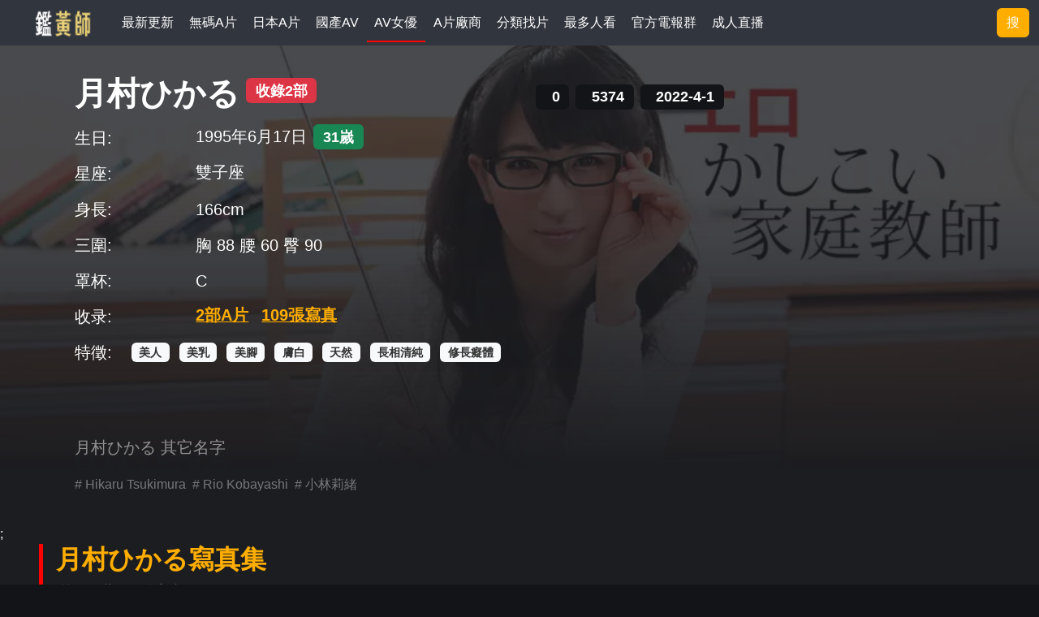

--- FILE ---
content_type: text/html; charset=utf-8
request_url: https://www.javrate.com/actor/picture/1ee190a8-f603-4e72-8145-4c087e00802e.html
body_size: 13414
content:





<!DOCTYPE html>

<html lang="zh-tw">

<head>

    <meta charset="utf-8" />
    <meta name="viewport" content="width=device-width, initial-scale=1.0" />
    <meta name="referrer" content="no-referrer-when-downgrade" />
    <title>月村ひかる成人寫真及照片 | 第1頁 共109張 | Javrate</title>
    <meta name="keywords" content="月村ひかる,月村ひかる寫真,月村ひかる照片,月村ひかる畫像,AV女優" />
    <meta name="description" content="月村ひかる成人寫真及照片,本站共收集109張 本頁是第1頁,一共有109張，Javrate整理數千AV女優，她們出演的A片，寫真照片應有盡有" />

    <!-- Twitter -->
    <meta name="twitter:title" content="月村ひかる成人寫真及照片 | 第1頁 共109張 | Javrate" />
    <meta name="twitter:description" content="月村ひかる成人寫真及照片,本站共收集109張 本頁是第1頁,一共有109張，Javrate整理數千AV女優，她們出演的A片，寫真照片應有盡有" />
    <meta name="twitter:image" content="/imgs/defaultcover.jpg" />
    <meta name="twitter:card" content="summary_large_image" />


    <link rel="icon" type="image/x-icon" href="/imgs/site.ico" />

    <!-- 预连接（提前建立 DNS + TCP + TLS 连接）-->
    <!-- 图片CDN预连接（LCP关键优化） -->
    <link rel="preconnect" href="https://picture.avking.xyz" crossorigin>
    <link rel="dns-prefetch" href="https://picture.avking.xyz">
    
    <link rel="preconnect" href="https://fonts.googleapis.com" crossorigin>
    <link rel="preconnect" href="https://fonts.gstatic.com" crossorigin>
    <!-- DNS 预解析（备用） -->
    <link rel="dns-prefetch" href="https://fonts.googleapis.com">
    <link rel="dns-prefetch" href="https://fonts.gstatic.com">

    <!-- Bootstrap CSS（同步加载，避免 CLS） -->
    <link rel="stylesheet" href="/css/bootstrap.min.css">

    <!-- Material Symbols 图标字体（延迟加载，非首屏关键）-->
    <link rel="stylesheet"
        href="https://fonts.googleapis.com/css2?family=Material+Symbols+Outlined:opsz,wght,FILL,GRAD@30,600,1,200&icon_names=crown,star,star_half&display=swap"
        media="print" onload="this.media='all'" crossorigin="anonymous">
    <noscript><link rel="stylesheet" href="https://fonts.googleapis.com/css2?family=Material+Symbols+Outlined:opsz,wght,FILL,GRAD@30,600,1,200&icon_names=crown,star,star_half&display=swap"></noscript>

    <link rel="stylesheet" href="https://fonts.googleapis.com/css2?family=Bungee&display=swap"
        media="print" onload="this.media='all'" crossorigin="anonymous">
    <noscript><link rel="stylesheet" href="https://fonts.googleapis.com/css2?family=Bungee&display=swap"></noscript>

    


            <link rel="stylesheet" href="/build/assets/main-BEyI_PKI.css" />
            <link rel="stylesheet" href="/build/assets/actor-list-bpnnPb-t.css" />
    <script type="module" src="/build/assets/main-Ddf1axPs.js"></script>




        <!-- 創建SEO結構化數據 -->

</head>

<body class="bg-default">

    




<div class="d-flex container-fluid bg-minor headerbar overflow-hidden justify-content-between">
    <div class="d-flex overflow-hidden align-items-center">
        <span class="logo flex-shrink-0">
            <a href="/" title="JAVRATE.COM 鑒黃師">
                <img src="/imgs/logo.png" alt="JAVRATE.COM 鑒黃師" />
            </a>
        </span>
        <div class="pc-ads align-items-center h-100">
            <span class="top-slogan flex-shrink-0">
                <label class="slogan">
                    正妹A片在綫免費看
                </label>
            </span>
            <nav class="nav-scrollable" id="navScrollable">
                    <a href="/movie/new" style="height:100%" title="&#x6700;&#x65B0;&#x66F4;&#x65B0;" data-category-name="new">
                        <span class="d-flex align-items-center "
                            style="flex-shrink: 0; white-space: nowrap;font-size:1rem">
                            最新更新
                        </span>
                    </a>
                    <a href="/menu/uncensored" style="height:100%" title="&#x7121;&#x78BC;A&#x7247;" data-category-name="uncensored">
                        <span class="d-flex align-items-center "
                            style="flex-shrink: 0; white-space: nowrap;font-size:1rem">
                            無碼A片
                        </span>
                    </a>
                    <a href="/menu/censored" style="height:100%" title="&#x65E5;&#x672C;A&#x7247;" data-category-name="censored">
                        <span class="d-flex align-items-center "
                            style="flex-shrink: 0; white-space: nowrap;font-size:1rem">
                            日本A片
                        </span>
                    </a>
                    <a href="/menu/chinese" style="height:100%" title="&#x570B;&#x7522;AV" data-category-name="chinese">
                        <span class="d-flex align-items-center "
                            style="flex-shrink: 0; white-space: nowrap;font-size:1rem">
                            國產AV
                        </span>
                    </a>
                    <a href="/xg9ujx/actor/list" style="height:100%" title="AV&#x5973;&#x512A;" data-category-name="actor_list">
                        <span class="d-flex align-items-center navselect"
                            style="flex-shrink: 0; white-space: nowrap;font-size:1rem">
                            AV女優
                        </span>
                    </a>
                    <a href="/issuer" style="height:100%" title="A&#x7247;&#x5EE0;&#x5546;" data-category-name="issuer_list">
                        <span class="d-flex align-items-center "
                            style="flex-shrink: 0; white-space: nowrap;font-size:1rem">
                            A片廠商
                        </span>
                    </a>
                    <a href="/keywords/movie" style="height:100%" title="&#x5206;&#x985E;&#x627E;&#x7247;" data-category-name="movie_category_list">
                        <span class="d-flex align-items-center "
                            style="flex-shrink: 0; white-space: nowrap;font-size:1rem">
                            分類找片
                        </span>
                    </a>
                    <a href="/best" style="height:100%" title="&#x6700;&#x591A;&#x4EBA;&#x770B;" data-category-name="hot">
                        <span class="d-flex align-items-center "
                            style="flex-shrink: 0; white-space: nowrap;font-size:1rem">
                            最多人看
                        </span>
                    </a>
                <a href="https://t.me/xxmmy56" target="_blank" style="height:100%" data-category-name="telegram">
                    <span class="d-flex align-items-center" style="flex-shrink: 0; white-space: nowrap;font-size:1rem">
                        官方電報群
                    </span>
                </a>
                <a href="https://go.mavrtracktor.com/api/goToTheRoom?tag=girls%2Fchinese%2Cgirls%2Ftaiwanese&userId=ffac08177e1dbe484e3992f14c83cacd0d6729f73da4347db8164a61da358859" target="_blank" style="height:100%">
                    <span class="d-flex align-items-center"
                        style="flex-shrink: 0; white-space: nowrap;font-size:1rem">
                        成人直播
                    </span>
                </a>
                
            </nav>

        </div>

    </div>

    <div class="top-search d-xxl-flex my-auto justify-content-end align-content-center">
        <div class="input-group input-group-sm input-group-header mt-1 mb-1">
            <input type="text" id="searchstr" class="top-search-input form-control" placeholder="劇集/番號/女優"
                onclick="showSearch()" />
            <button class="btn btn-outline-secondary bg-main" type="button" onclick="showSearch()">搜</button>
        </div>

        <button class="btn btn-outline-secondary bg-main input-button-only" type="button"
            onclick="showSearch()">搜</button>
    </div>

    <div class="mobile-menu">
        <button type="button" class="btn text-white p-0 me-4" onclick="showMobileSearch()" aria-label="搜索"
            style="background: none; border: none; text-decoration: none;">
            <img src="/svg/search.svg" style="width:1.5rem" loading="lazy" alt="搜索" />
        </button>
        <button type="button" class="btn text-white p-0" onclick="openMenu()" aria-label="打开菜单"
            style="background: none; border: none; text-decoration: none;">
            <img src="/svg/menu-icon-open.svg" style="width:1.5rem" loading="lazy" alt="菜单" />
        </button>
    </div>

</div>


<!-- H5隱藏菜單 -->
<div id="menuDom" class="filteroverlay">
    <div class="d-flex justify-content-between align-items-center p-2" style="background-color:rgba(49,53,61,0.7);">
        <h2 class="fw-bolder ms-2 mb-0">A片篩選</h2>
        <button type="button" class="filterCloseBtn fw-bolder fs-1 me-2 btn text-white p-0" onclick="closeMenu()"
            aria-label="关闭菜单" style="background: none; border: none; text-decoration: none;">
            ✖
        </button>
    </div>
    <div class="d-flex p-4 flex-column menu-scroll-container" style="height:100%;overflow-y:scroll">

        <div class="col-12  mt-4 mb-2">
            <span class="fs-5 fw-bolder fg-light3">找色色</span>
        </div>

        <div class="d-flex flex-row flex-wrap">
            <div itemid="M_MENU_VIP_01" class="filter-icon-box bg-minor d-flex flex-row position-relative p-2 ms-2"
                style="max-height:2.5rem">
                <h4 class="fs-6 mb-0 ms-1">
                    <a target="_blank"
                        href="https://go.mavrtracktor.com/api/goToTheRoom?tag=girls%2Fchinese%2Cgirls%2Ftaiwanese&userId=ffac08177e1dbe484e3992f14c83cacd0d6729f73da4347db8164a61da358859" 
                        rel="nofollow">
                     色色主播
                    </a>
                </h4>
            </div>


        </div>


        <!-- 找A片 -->
        <div class="col-12  mt-4 mb-2">
            <h3 class="fs-5 fw-bolder fg-light3">找A片:</h3>
        </div>
        <div class="d-flex flex-row flex-wrap">
            
            <div class="filter-icon-box bg-minor d-flex flex-row position-relative p-2 ms-2" style="max-height:2.5rem">
                <a href="/menu/uncensored" title="無碼A片">
                    <img src="/svg/menu-icon-video.svg" style="width:1.6rem" loading="lazy" />
                </a>
                <h4 class="fs-6 mb-0 ms-1">
                    <a href="/menu/uncensored" title="無碼A片" data-category-name="uncensored">
                        無碼A片
                    </a>
                </h4>
            </div>
            <div class="filter-icon-box bg-minor d-flex flex-row position-relative p-2 ms-2" style="max-height:2.5rem">
                <a href="/menu/censored" title="日本A片">
                    <img src="/svg/menu-icon-video2.svg" style="width:1.6rem" loading="lazy" />
                </a>
                <h4 class="fs-6 mb-0 ms-1">
                    <a href="/menu/censored" title="日本A片" data-category-name="censored">
                        日本A片
                    </a>
                </h4>
            </div>
            <div class="filter-icon-box bg-minor d-flex flex-row position-relative p-2 ms-2" style="max-height:2.5rem">
                <a href="/menu/chinese" title="國產AV">
                    <img src="/svg/menu-icon-taiwan.svg" style="width:1.6rem" loading="lazy" />
                </a>
                <h4 class="fs-6 mb-0 ms-1">
                    <a href="/menu/chinese" title="國產AV" data-category-name="chinese">
                        國產AV
                    </a>
                </h4>
            </div>
            <div class="filter-icon-box bg-minor d-flex flex-row position-relative p-2 ms-2" style="max-height:2.5rem">
                <a href="/movie/new" title="最新A片" data-category-name="new">
                    <label
                        style="color:white;background-color:red;border-radius:0.8rem;font-size:0.2rem;font-family:fantasy;text-align:center;width:1.5rem">
                        New </label>
                </a>
                <h4 class="fs-6 mb-0 ms-1">
                    <a href="/movie/new" title="最新A片" data-category-name="new">
                        最新A片
                    </a>
                </h4>
                <i>100</i>
            </div>
            <div class="filter-icon-box bg-minor d-flex flex-row position-relative p-2 ms-2" style="max-height:2.5rem">
                <a href="/best" title="熱門A片">
                    <img src="/svg/menu-icon-hot.svg" style="width:1.6rem" loading="lazy" />
                </a>
                <h4 class="fs-6 mb-0 ms-1">
                    <a href="/best" title="熱門A片" data-category-name="hot">
                        最多人看
                    </a>
                </h4>
            </div>
            

        </div>
        <div class="d-flex flex-row flex-wrap">

        </div>
        <!-- 影片关键字 -->
        <div class="d-flex flex-row flex-wrap ps-2">
            
                <a href="/keywords/movie/&#x4E2D;&#x51FA;" title="&#x4E2D;&#x51FA;" data-category-name="movie_category_list">
                    <h4 class="fg-light1 fs-6 mt-3 ms-3 text-decoration-underline">
                        #中出
                    </h4>
                </a>
                <a href="/keywords/movie/&#x53E3;&#x4EA4;" title="&#x53E3;&#x4EA4;" data-category-name="movie_category_list">
                    <h4 class="fg-light1 fs-6 mt-3 ms-3 text-decoration-underline">
                        #口交
                    </h4>
                </a>
                <a href="/keywords/movie/&#x5973;&#x4E0A;&#x4F4D;" title="&#x5973;&#x4E0A;&#x4F4D;" data-category-name="movie_category_list">
                    <h4 class="fg-light1 fs-6 mt-3 ms-3 text-decoration-underline">
                        #女上位
                    </h4>
                </a>
                <a href="/keywords/movie/&#x9A0E;&#x4E57;&#x4F4D;" title="&#x9A0E;&#x4E57;&#x4F4D;" data-category-name="movie_category_list">
                    <h4 class="fg-light1 fs-6 mt-3 ms-3 text-decoration-underline">
                        #騎乗位
                    </h4>
                </a>
                <a href="/keywords/movie/&#x5F8C;&#x5165;" title="&#x5F8C;&#x5165;" data-category-name="movie_category_list">
                    <h4 class="fg-light1 fs-6 mt-3 ms-3 text-decoration-underline">
                        #後入
                    </h4>
                </a>
                <a href="/keywords/movie/&#x7F8E;&#x4E73;" title="&#x7F8E;&#x4E73;" data-category-name="movie_category_list">
                    <h4 class="fg-light1 fs-6 mt-3 ms-3 text-decoration-underline">
                        #美乳
                    </h4>
                </a>
                <a href="/keywords/movie/&#x7F8E;&#x8173;" title="&#x7F8E;&#x8173;" data-category-name="movie_category_list">
                    <h4 class="fg-light1 fs-6 mt-3 ms-3 text-decoration-underline">
                        #美腳
                    </h4>
                </a>
                <a href="/keywords/movie/&#x6027;&#x611F;" title="&#x6027;&#x611F;" data-category-name="movie_category_list">
                    <h4 class="fg-light1 fs-6 mt-3 ms-3 text-decoration-underline">
                        #性感
                    </h4>
                </a>
            <a href="/keywords/movie" title="標籤找A片" data-category-name="movie_category_list">
                <h4 class="fg-main fs-6 mt-3 ms-3 text-decoration-underline">
                    全部標簽
                </h4>
            </a>
        </div>

        <!-- 找女優 -->
        <div class="col-12  mt-5 mb-2">
            <h3 class="fs-5 fw-bolder fg-light3">找女優:</h3>
        </div>
        <div class="d-flex flex-row flex-wrap">            

            <div class="filter-icon-box bg-minor d-flex flex-row position-relative p-2 ms-2" style="max-height:2.5rem">
                <a href="/actor/list/1-1-1.html"
                    title="知名女優" 
                    data-category-name="actor_list">
                    <img src="/svg/menu-icon-famous.svg" style="width:1.6rem" loading="lazy" alt="知名女優" />
                </a>

                <a href="/actor/list/1-1-1.html"
                    title="知名女優" 
                    data-category-name="actor_list">
                    <h4 class="fs-6 mb-0 ms-1">
                        知名女優
                    </h4>
                </a>
            </div>
            <div class="filter-icon-box bg-minor d-flex flex-row position-relative p-2 ms-2" style="max-height:2.5rem">
                <a href="/actor/list/1-3-1.html"
                    title="日本女優" 
                    data-category-name="actor_list">
                    <img src="/svg/menu-icon-japanese.svg" style="width:1.6rem" loading="lazy" alt="日本女優" />
                </a>
                <a href="/actor/list/1-3-1.html"
                    title="日本女優" 
                    data-category-name="actor_list">
                    <h4 class="fs-6 mb-0 ms-1">
                        日本女優
                    </h4>
                </a>
            </div>
            <div class="filter-icon-box bg-minor d-flex flex-row position-relative p-2 ms-2" style="max-height:2.5rem">
                <a href="/actor/list/1-4-1.html"
                    title="國產女優" 
                    data-category-name="actor_list">
                    <img src="/svg/menu-icon-taiwan.svg" style="width:1.6rem" loading="lazy" alt="國產女優" />
                </a>
                <a href="/actor/list/1-4-1.html"
                    title="國產女優" 
                    data-category-name="actor_list">
                    <h4 class="fs-6 mb-0 ms-1">
                        國產女優
                    </h4>
                </a>
            </div>
            <div class="filter-icon-box bg-minor d-flex flex-row position-relative p-2 ms-2" style="max-height:2.5rem">
                <a href="/actor/list/1-5-1.html"
                    title="素人女優" 
                    data-category-name="actor_list">
                    <img src="/svg/menu-icon-girl.svg" style="width:1.6rem" loading="lazy" alt="素人女優" />
                </a>
                <a href="/actor/list/1-5-1.html"
                    title="素人女優" 
                    data-category-name="actor_list">
                    <h4 class="fs-6 mb-0 ms-1">
                        素人女優
                    </h4>
                </a>
            </div>
        </div>

        <!-- 女優关键字 -->
        <div class="d-flex flex-row flex-wrap ps-2">
                <a href="/keywords/actress/&#x7F8E;&#x4EBA;" title="&#x7F8E;&#x4EBA; 女優" data-category-name="actress_category_list">
                    <h4 class="fg-light1 fs-6 mt-3 ms-3 text-decoration-underline">
                        #美人
                    </h4>
                </a>
                <a href="/keywords/actress/&#x7F8E;&#x4E73;" title="&#x7F8E;&#x4E73; 女優" data-category-name="actress_category_list">
                    <h4 class="fg-light1 fs-6 mt-3 ms-3 text-decoration-underline">
                        #美乳
                    </h4>
                </a>
                <a href="/keywords/actress/&#x7F8E;&#x8173;" title="&#x7F8E;&#x8173; 女優" data-category-name="actress_category_list">
                    <h4 class="fg-light1 fs-6 mt-3 ms-3 text-decoration-underline">
                        #美腳
                    </h4>
                </a>
                <a href="/keywords/actress/&#x819A;&#x767D;" title="&#x819A;&#x767D; 女優" data-category-name="actress_category_list">
                    <h4 class="fg-light1 fs-6 mt-3 ms-3 text-decoration-underline">
                        #膚白
                    </h4>
                </a>
                <a href="/keywords/actress/&#x5973;&#x4EBA;&#x5473;" title="&#x5973;&#x4EBA;&#x5473; 女優" data-category-name="actress_category_list">
                    <h4 class="fg-light1 fs-6 mt-3 ms-3 text-decoration-underline">
                        #女人味
                    </h4>
                </a>
                <a href="/keywords/actress/&#x5927;&#x4E73;&#x623F;" title="&#x5927;&#x4E73;&#x623F; 女優" data-category-name="actress_category_list">
                    <h4 class="fg-light1 fs-6 mt-3 ms-3 text-decoration-underline">
                        #大乳房
                    </h4>
                </a>
                <a href="/keywords/actress/&#x6027;&#x611F;" title="&#x6027;&#x611F; 女優" data-category-name="actress_category_list">
                    <h4 class="fg-light1 fs-6 mt-3 ms-3 text-decoration-underline">
                        #性感
                    </h4>
                </a>
                <a href="/keywords/actress/&#x5929;&#x7136;" title="&#x5929;&#x7136; 女優" data-category-name="actress_category_list">
                    <h4 class="fg-light1 fs-6 mt-3 ms-3 text-decoration-underline">
                        #天然
                    </h4>
                </a>
            <a href="/keywords/actress" title="標籤找女優" data-category-name="actress_category_list">
                <h4 class="fg-main fs-6 mt-3 ms-3 text-decoration-underline">全部標簽</h4>
            </a>
        </div>

        <!-- 找廠商 -->
        <div class="col-12  mt-5 mb-2">
            <h3 class="fs-5 fw-bolder fg-light3">找廠商:</h3>
        </div>
        <div class="d-flex flex-row flex-wrap">
                <div class="filter-icon-box bg-minor d-flex flex-row position-relative p-2 ms-2" style="max-height:2.5rem">
                    <a href="/issuer/&#x9EBB;&#x8C46;&#x50B3;&#x5A92;" title="&#x9EBB;&#x8C46;&#x50B3;&#x5A92;" data-category-name="issuer_list">
                        <h4 class="fs-6 mb-0 ms-1">
                            麻豆傳媒
                        </h4>
                    </a>
                    <i>405</i>
                </div>
                <div class="filter-icon-box bg-minor d-flex flex-row position-relative p-2 ms-2" style="max-height:2.5rem">
                    <a href="/issuer/SOD" title="SOD" data-category-name="issuer_list">
                        <h4 class="fs-6 mb-0 ms-1">
                            SOD
                        </h4>
                    </a>
                    <i>1262</i>
                </div>
                <div class="filter-icon-box bg-minor d-flex flex-row position-relative p-2 ms-2" style="max-height:2.5rem">
                    <a href="/issuer/&#x868A;&#x9999;&#x793E;" title="&#x868A;&#x9999;&#x793E;" data-category-name="issuer_list">
                        <h4 class="fs-6 mb-0 ms-1">
                            蚊香社
                        </h4>
                    </a>
                    <i>377</i>
                </div>
                <div class="filter-icon-box bg-minor d-flex flex-row position-relative p-2 ms-2" style="max-height:2.5rem">
                    <a href="/issuer/S1" title="S1" data-category-name="issuer_list">
                        <h4 class="fs-6 mb-0 ms-1">
                            S1
                        </h4>
                    </a>
                    <i>1637</i>
                </div>
                <div class="filter-icon-box bg-minor d-flex flex-row position-relative p-2 ms-2" style="max-height:2.5rem">
                    <a href="/issuer/&#x4E00;&#x672C;&#x9053;" title="&#x4E00;&#x672C;&#x9053;" data-category-name="issuer_list">
                        <h4 class="fs-6 mb-0 ms-1">
                            一本道
                        </h4>
                    </a>
                    <i>291</i>
                </div>
                <div class="filter-icon-box bg-minor d-flex flex-row position-relative p-2 ms-2" style="max-height:2.5rem">
                    <a href="/issuer" title="其他廠商" data-category-name="issuer_list">
                        <h4 class="fs-6 mb-0 ms-1">
                            其他228家廠商
                        </h4>
                    </a>
                </div>
        </div>

        <!-- 找專輯 -->
        <div class="col-12  mt-5 mb-2">
            <h3 class="fs-5 fw-bolder fg-light3">找專輯:</h3>
        </div>
        <div class="d-flex flex-row flex-wrap ps-2">
                <a href="/moviesets/SOD&#x5973;&#x5B50;&#x793E;&#x54E1;" title="SOD&#x5973;&#x5B50;&#x793E;&#x54E1;" data-category-name="movieset_list">
                    <h4 class="fg-light1 fs-6 mt-3 ms-3 text-decoration-underline">
                        #SOD女子社員
                    </h4>
                </a>
                <a href="/moviesets/&#x5973;&#x641C;&#x67E5;&#x5B98;" title="&#x5973;&#x641C;&#x67E5;&#x5B98;" data-category-name="movieset_list">
                    <h4 class="fg-light1 fs-6 mt-3 ms-3 text-decoration-underline">
                        #女搜查官
                    </h4>
                </a>
                <a href="/moviesets/&#x51FA;&#x5DEE;&#x88AB;&#x73A9;&#x5F04;&#x4FB5;&#x72AF;" title="&#x51FA;&#x5DEE;&#x88AB;&#x73A9;&#x5F04;&#x4FB5;&#x72AF;" data-category-name="movieset_list">
                    <h4 class="fg-light1 fs-6 mt-3 ms-3 text-decoration-underline">
                        #出差被玩弄侵犯
                    </h4>
                </a>
                <a href="/moviesets/AFTER6" title="AFTER6" data-category-name="movieset_list">
                    <h4 class="fg-light1 fs-6 mt-3 ms-3 text-decoration-underline">
                        #AFTER6
                    </h4>
                </a>
                <a href="/moviesets/&#x6B61;&#x8FCE;&#x4F86;&#x5230;&#x9AD8;&#x7D1A;&#x6CE1;&#x6CE1;&#x6D74;" title="&#x6B61;&#x8FCE;&#x4F86;&#x5230;&#x9AD8;&#x7D1A;&#x6CE1;&#x6CE1;&#x6D74;" data-category-name="movieset_list">
                    <h4 class="fg-light1 fs-6 mt-3 ms-3 text-decoration-underline">
                        #歡迎來到高級泡泡浴
                    </h4>
                </a>
                <a href="/moviesets/&#x6642;&#x9593;&#x975C;&#x6B62;&#x7CFB;&#x5217;" title="&#x6642;&#x9593;&#x975C;&#x6B62;&#x7CFB;&#x5217;" data-category-name="movieset_list">
                    <h4 class="fg-light1 fs-6 mt-3 ms-3 text-decoration-underline">
                        #時間靜止系列
                    </h4>
                </a>
                <a href="/moviesets/2025&#x5317;&#x90FD;&#x5168;&#x7CFB;&#x7F8E;&#x4E73;&#x796D;" title="2025&#x5317;&#x90FD;&#x5168;&#x7CFB;&#x7F8E;&#x4E73;&#x796D;" data-category-name="movieset_list">
                    <h4 class="fg-light1 fs-6 mt-3 ms-3 text-decoration-underline">
                        #2025北都全系美乳祭
                    </h4>
                </a>
                <a href="/moviesets/ASMR&#x9871;&#x5185;&#x9AD8;&#x6F6E;&#x7CFB;&#x5217;" title="ASMR&#x9871;&#x5185;&#x9AD8;&#x6F6E;&#x7CFB;&#x5217;" data-category-name="movieset_list">
                    <h4 class="fg-light1 fs-6 mt-3 ms-3 text-decoration-underline">
                        #ASMR顱内高潮系列
                    </h4>
                </a>
            <a href="/moviesets" title="全部專輯" data-category-name="movieset_list">
                <h4 class="fg-main fs-6 mt-3 ms-3 text-decoration-underline">
                    全部專輯
                </h4>
            </a>
        </div>
        <div class="mt-5 mb-5"> &nbsp;</div>
    </div>
</div>

    

    <div class="body-root">


        





            <link rel="stylesheet" href="/build/assets/actor-BuchLfa9.css" />
    <script type="module" src="/build/assets/actor-CypxdUFw.js"></script>





<!-- 固定背景圖片 - 改用img元素優化LCP效能 -->
<img src="https://picture.avking.xyz/compressed/20250924/20250924031952741741_23092_s.webp" alt="&#x6708;&#x6751;&#x3072;&#x304B;&#x308B; 背景圖片" loading="eager" class="fixed-background-img" />

<div class="container-fluid detail-actor-bg actor-top">
    <div class="bgOpacity" style="top:0"></div>

    



<div class="row g-0 body-container">    
    <div class="actor-header col-xxl-3 d-xxl-flex d-none">        
        <a href="/Actor/Detail/1ee190a8-f603-4e72-8145-4c087e00802e.html" title="&#x6708;&#x6751;&#x3072;&#x304B;&#x308B; 資訊">
            <img class="img-fluid" loading="lazy" src="https://picture.avking.xyz/20231109/d94c4069-d282-4239-98dc-c3b4ae298713.jpg"
                alt="&#x6708;&#x6751;&#x3072;&#x304B;&#x308B;&#x5C01;&#x9762;&#x7167;&#x7247;&#x5BEB;&#x771F;" />
        </a>        
        <div class="pc-ads ads-300x100 ads-box mt-5">
            <div class="ads banner300_100 adspyglass" data-ad-slot="under_header" data-ad-id="actor_header_001" data-ad-platform="adspyglass"></div>
        </div>
    </div>


    <div class="actor-info col-xl-9">
        <!-- 女優信息框體 -->
        <article class="row actor-info-box">
            <div class="col-12 d-flex d-xl-none justify-content-center flex-wrap">
                <div style="position: relative; display: inline-block; max-width: 60vw;overflow:hidden">
                    <img src="https://picture.avking.xyz/20231109/d94c4069-d282-4239-98dc-c3b4ae298713.jpg" style="height:20rem; width: auto; display: block;" />
                </div>

            </div>

            <!-- 女优信息区域 - 真正的响应式设计 -->
            <div
                class="actor-name-line col-12 d-flex flex-column flex-xl-row align-items-center justify-content-center justify-content-xl-between flex-wrap actor-info-unified">
                <!-- 女优名字和基本标签区域 -->
                <div
                    class="d-flex align-items-center justify-content-center justify-content-xl-start flex-wrap actor-name-unified order-1 mt-3 mt-lg-0">
                    <h1 class="fw-bolder mb-0 text-center text-xl-start">
                        <a href="/Actor/Detail/1ee190a8-f603-4e72-8145-4c087e00802e.html" title="&#x6708;&#x6751;&#x3072;&#x304B;&#x308B; 資訊">
                            &#x6708;&#x6751;&#x3072;&#x304B;&#x308B;
                        </a>
                    </h1>

                    <h5 class="ms-2">
                        <span class="badge bg-secondary">&#x6536;&#x9304;2&#x90E8;
                        </span>
                    </h5>
                </div>

                <!-- 统计信息区域 -->
                <div
                    class="d-none d-xl-flex justify-content-center justify-content-xxl-end align-items-center flex-wrap actor-stats-unified order-2 mt-3 mt-xxl-0">
                    <span class="badge bg-default me-2 mb-2 mb-xxl-0 d-flex align-items-center">
                        <i class="bi bi-heart-fill svg-icon svg-icon-favorite"></i>
                        <label id="actor-like-count" class="ms-2">0</label>
                    </span>
                    <span class="badge bg-default me-2 mb-2 mb-xxl-0 d-flex align-items-center">
                        <i class="bi bi-eye svg-icon me-2"></i>
                        <label id="actor-view-count">5374</label>
                    </span>
                    <span class="badge bg-default mb-2 mb-xxl-0 d-flex align-items-center">
                        <i class="bi bi-calendar-plus svg-icon me-2"></i>
                        <label>2022-4-1</label>
                    </span>
                </div>
            </div>

            <!-- 移动端显示菜单 -->

            <div class="actor-mobile-menu d-xl-none mt-4">
                <h2 class="">
                    <a href="/Actor/Detail/1ee190a8-f603-4e72-8145-4c087e00802e.html" title="&#x6708;&#x6751;&#x3072;&#x304B;&#x308B; 資訊">
                        資訊
                    </a>
                </h2>
                <h2 class="">
                    <a href="/actor/movie/1ee190a8-f603-4e72-8145-4c087e00802e.html" title="&#x6708;&#x6751;&#x3072;&#x304B;&#x308B; A片">
                        A片
                    </a>
                </h2>
                <h2 class="actormenuselected">
                    <a href="/actor/picture/1ee190a8-f603-4e72-8145-4c087e00802e.html" title="&#x6708;&#x6751;&#x3072;&#x304B;&#x308B; 寫真">
                        寫真
                    </a>
                </h2>
            </div>
            
            
            
                <div class="col-12 d-xxl-flex fg-light4 flex-wrap d-none ">
                        <h4 class="fs-6 me-3"># Hikaru Tsukimura</h4>
                        <h4 class="fs-6 me-3"># Rio Kobayashi</h4>
                        <h4 class="fs-6 me-3"># &#x5C0F;&#x6797;&#x8389;&#x7DD2;</h4>
                </div>

                <!-- 加了廣告后的容器-->
                
                <section class="d-none d-xl-flex col-xxl-8 col-12 flex-row flex-wrap ">
                    <div class="row gx-3 align-items-center col-12">
                        <div class="col-3  col-sm-3  col-md-2  col-lg-2 col-xxl-auto col-xxxl-auto text-nowrap mt-2">
                            <h3 class="mb-0">生日:</h3>
                        </div>
                        <div class="d-flex align-items-center mt-2 col-9  col-sm-9  col-md-10  col-lg-10 col-xxl ps-4">
                            <h4 class="mb-0">1995&#x5E74;6&#x6708;17&#x65E5;</h4>
                            <span class="badge bg-success ms-2 d-flex align-items-center">
                                31&#x5D57;
                            </span>
                        </div>
                    </div>
                    <div class="row gx-3 align-items-center col-12">
                        <div class="col-3 col-sm-3 col-md-2 col-lg-2 col-xxl-auto col-xxxl-auto text-nowrap mt-2">
                            <h3 class="mb-0">星座:</h3>
                        </div>
                        <div class="d-flex align-items-center mt-2 col-9 col-sm-9 col-md-10 col-lg-10 col-xxl ps-4">
                            <div class="d-flex align-items-center gap-2">
                                <h4 class="mb-0">&#x96D9;&#x5B50;&#x5EA7;</h4>
                                <div style="width: 32px; height: 32px; display: inline-flex; align-items: center;">
                                    

<svg xmlns="http://www.w3.org/2000/svg" viewBox="0 0 24 24"><g fill="none" fill-rule="evenodd"><path d="m12.594 23.258l-.012.002l-.071.035l-.02.004l-.014-.004l-.071-.036q-.016-.004-.024.006l-.004.01l-.017.428l.005.02l.01.013l.104.074l.015.004l.012-.004l.104-.074l.012-.016l.004-.017l-.017-.427q-.004-.016-.016-.018m.264-.113l-.014.002l-.184.093l-.01.01l-.003.011l.018.43l.005.012l.008.008l.201.092q.019.005.029-.008l.004-.014l-.034-.614q-.005-.019-.02-.022m-.715.002a.02.02 0 0 0-.027.006l-.006.014l-.034.614q.001.018.017.024l.015-.002l.201-.093l.01-.008l.003-.011l.018-.43l-.003-.012l-.01-.01z"/><path fill="#fff" d="M18 2a4 4 0 0 1 4 4v12a4 4 0 0 1-4 4H6a4 4 0 0 1-4-4V6a4 4 0 0 1 4-4zm-.491 4.098a1 1 0 0 0-1.381-.303A7.63 7.63 0 0 1 12 7a7.63 7.63 0 0 1-4.127-1.205A1 1 0 1 0 6.794 7.48q.583.373 1.219.662l.32.138v7.41a9.7 9.7 0 0 0-1.539.801a1 1 0 1 0 1.079 1.684A7.63 7.63 0 0 1 12 16.971c1.521 0 2.937.442 4.128 1.204a1 1 0 1 0 1.078-1.684a10 10 0 0 0-1.219-.662l-.32-.138V8.28a9.7 9.7 0 0 0 1.539-.801a1 1 0 0 0 .303-1.382m-3.842 2.759v6.257a9.7 9.7 0 0 0-2.925-.062l-.409.062V8.857a9.7 9.7 0 0 0 2.925.062z"/></g></svg> 
                                </div>
                            </div>
                        </div>
                    </div>
                    <div class="row gx-3 align-items-center col-12">
                        <div class="col-3  col-sm-3  col-md-2  col-lg-2 col-xxl-auto col-xxxl-auto text-nowrap mt-2">
                            <h3>身長:</h3>
                        </div>
                        <div class="d-flex align-items-center mt-2 col-9  col-sm-9  col-md-10  col-lg-10 col-xxl ps-4">
                            <div>
                                <h4>166cm</h4>
                            </div>
                        </div>
                    </div>

                    <div class="row gx-3 align-items-center col-12">
                        <div class="col-3  col-sm-3  col-md-2  col-lg-2 col-xxl-auto col-xxxl-auto text-nowrap mt-2">
                            <h3>三圍:</h3>
                        </div>
                        <div class="d-flex align-items-center mt-2 col-9  col-sm-9  col-md-10  col-lg-10 col-xxl ps-4">
                            <div>
                                <h4>
                                        <label>胸 88</label>
                                        <label>腰 60</label>
                                        <label>臀 90</label>
                                </h4>
                            </div>
                        </div>
                    </div>

                    <div class="row gx-3 align-items-center col-12">
                        <div class="col-3  col-sm-3  col-md-2  col-lg-2 col-xxl-auto col-xxxl-auto text-nowrap mt-2">
                            <h3>罩杯:</h3>
                        </div>
                        <div class="d-flex align-items-center mt-2 col-9  col-sm-9  col-md-10  col-lg-10 col-xxl ps-4">
                            <div>
                                <h4>C</h4>
                            </div>
                        </div>
                    </div>

                    <div class="row gx-3 align-items-center col-12">
                        <div class="col-3  col-sm-3  col-md-2  col-lg-2 col-xxl-auto col-xxxl-auto text-nowrap mt-2">
                            <h3>收录:</h3>
                        </div>
                        <div class="d-flex align-items-center mt-2 col-9  col-sm-9  col-md-10  col-lg-10 col-xxl ps-4">
                            <h4 class="me-3">
                                <a class="fw-bolder fg-main text-decoration-underline actor-movie-count-link"
                                    href="/actor/movie/1ee190a8-f603-4e72-8145-4c087e00802e.html"
                                    title="&#x5171;&#x6536;&#x9304;&#x6708;&#x6751;&#x3072;&#x304B;&#x308B;A&#x7247;2&#x90E8;"
                                    data-actor-id="1ee190a8-f603-4e72-8145-4c087e00802e"
                                    data-movie-count="2">
                                    2&#x90E8;A&#x7247;
                                </a>
                            </h4>
                            <h4>
                                <a class="fw-bolder fg-main text-decoration-underline actor-picture-count-link"
                                    href="/actor/picture/1ee190a8-f603-4e72-8145-4c087e00802e.html"
                                    title="&#x5171;&#x6536;&#x9304;&#x6708;&#x6751;&#x3072;&#x304B;&#x308B;&#x5BEB;&#x771F;109&#x5F35;"
                                    data-actor-id="1ee190a8-f603-4e72-8145-4c087e00802e"
                                    data-picture-count="109">
                                    109&#x5F35;&#x5BEB;&#x771F;
                                </a>
                            </h4>
                        </div>
                    </div>
                    <div class="row gx-3 align-items-center col-12">
                        <div class="col-lg-auto col-xl-auto col-xxl-auto col-xxxl-auto text-nowrap mt-2 mobile-hidden">
                            <h3>特徵:</h3>
                        </div>
                        <div class="keyword-container d-flex align-items-center mt-2 col-12 col-lg-9 flex-wrap ms-xxl-2 ms-xl-2">
                                <h4>
                                    <span class="badge bg-light fg-black-1 me-2">
                                        <a href="/keywords/actor/&#x7F8E;&#x4EBA;"
                                            title="&#x7F8E;&#x4EBA;"
                                            class="actor-keyword-link"
                                            data-keyword-id="02d7e983-c64a-4edc-8f0f-c3a7bc07e70e"
                                            data-keyword-name="&#x7F8E;&#x4EBA;">
                                            &#x7F8E;&#x4EBA;
                                        </a>
                                    </span>
                                </h4>
                                <h4>
                                    <span class="badge bg-light fg-black-1 me-2">
                                        <a href="/keywords/actor/&#x7F8E;&#x4E73;"
                                            title="&#x7F8E;&#x4E73;"
                                            class="actor-keyword-link"
                                            data-keyword-id="6847402a-af03-4540-84b0-9371ff73c9d8"
                                            data-keyword-name="&#x7F8E;&#x4E73;">
                                            &#x7F8E;&#x4E73;
                                        </a>
                                    </span>
                                </h4>
                                <h4>
                                    <span class="badge bg-light fg-black-1 me-2">
                                        <a href="/keywords/actor/&#x7F8E;&#x8173;"
                                            title="&#x7F8E;&#x8173;"
                                            class="actor-keyword-link"
                                            data-keyword-id="6954ca1f-016e-46e5-8a73-4052acd785ab"
                                            data-keyword-name="&#x7F8E;&#x8173;">
                                            &#x7F8E;&#x8173;
                                        </a>
                                    </span>
                                </h4>
                                <h4>
                                    <span class="badge bg-light fg-black-1 me-2">
                                        <a href="/keywords/actor/&#x819A;&#x767D;"
                                            title="&#x819A;&#x767D;"
                                            class="actor-keyword-link"
                                            data-keyword-id="a2addc1d-98af-4762-84db-690e5f4c305b"
                                            data-keyword-name="&#x819A;&#x767D;">
                                            &#x819A;&#x767D;
                                        </a>
                                    </span>
                                </h4>
                                <h4>
                                    <span class="badge bg-light fg-black-1 me-2">
                                        <a href="/keywords/actor/&#x5929;&#x7136;"
                                            title="&#x5929;&#x7136;"
                                            class="actor-keyword-link"
                                            data-keyword-id="55675971-8569-46b3-b970-bc8cfc1ca125"
                                            data-keyword-name="&#x5929;&#x7136;">
                                            &#x5929;&#x7136;
                                        </a>
                                    </span>
                                </h4>
                                <h4>
                                    <span class="badge bg-light fg-black-1 me-2">
                                        <a href="/keywords/actor/&#x9577;&#x76F8;&#x6E05;&#x7D14;"
                                            title="&#x9577;&#x76F8;&#x6E05;&#x7D14;"
                                            class="actor-keyword-link"
                                            data-keyword-id="5f649955-2f01-4405-8223-f4540e7c313e"
                                            data-keyword-name="&#x9577;&#x76F8;&#x6E05;&#x7D14;">
                                            &#x9577;&#x76F8;&#x6E05;&#x7D14;
                                        </a>
                                    </span>
                                </h4>
                                <h4>
                                    <span class="badge bg-light fg-black-1 me-2">
                                        <a href="/keywords/actor/&#x4FEE;&#x9577;&#x7661;&#x9AD4;"
                                            title="&#x4FEE;&#x9577;&#x7661;&#x9AD4;"
                                            class="actor-keyword-link"
                                            data-keyword-id="f3609254-2b69-4328-b56b-f59d96b0463d"
                                            data-keyword-name="&#x4FEE;&#x9577;&#x7661;&#x9AD4;">
                                            &#x4FEE;&#x9577;&#x7661;&#x9AD4;
                                        </a>
                                    </span>
                                </h4>
                        </div>
                    </div>    
                </section>                        

                    <div class="d-none d-xxl-flex col-xxl-4">
                        <div class="ads banner300_250 adspyglass" data-ad-slot="info_right" data-ad-id="actor_header_002" data-ad-platform="adspyglass"></div>
                    </div>

                    <div class="d-none d-xl-flex flex-column">                        
                        <div id="actordescription"
                            class="col-12 flex-column col-xl-11 col-lg-10 col-md-12 col-sm-12 mt-2 align-items-center fg-light4 text-line-height three-line-truncate actor-description-toggle"
                            onclick="showMore()"
                            data-actor-id="1ee190a8-f603-4e72-8145-4c087e00802e">
                            <div>
                                <p><br></p>
                            </div>
                            <div style="color:#ffae00;width:100%;text-align:center;" class="d-flex d-xxl-none d-xl-none">
                                收起
                            </div>

                        </div>
                    </div>
                                
                    <div class="d-none d-xl-flex flex-column">
                        <div class="row ">
                            <div class="d-flex col-12 fg-light4 mt-3">
                                <h3 class="fs-5">&#x6708;&#x6751;&#x3072;&#x304B;&#x308B; 其它名字</h3>
                            </div>
                            <div class="d-flex col-12 mt-3 align-items-center flex-wrap fg-light5">

                                    <h4 class="me-2" style="font-size:1rem"># Hikaru Tsukimura</h4>
                                    <h4 class="me-2" style="font-size:1rem"># Rio Kobayashi</h4>
                                    <h4 class="me-2" style="font-size:1rem"># &#x5C0F;&#x6797;&#x8389;&#x7DD2;</h4>
                            </div>
                        </div>                    
                </div>
                                    
                
        </article>

    </div>
</div>

<style>
    .hot {
        position: absolute;
        top: 0;
        left: 0;
        background: rgba(220, 53, 69, 1);
        padding-top: 0.5rem;
        padding-bottom: 0.5rem;
        padding-left: 2rem;
        padding-right: 2rem;
        font-size: 1rem;
        color: #fff;
        transform: rotate(-45deg) translate(-20%, -70%);
    }
    .mobile-hidden{
        
    }

    @media(max-width: 767px){
        .mobile-hidden{
            display: none;!important
        }
    }
</style>

<script language="javascript">
    function showMore() {
        var obj = document.getElementById("actordescription");
        // console.log(obj)
        obj.classList.toggle("three-line-truncate");
    }


</script>


;


    <section class="container-fluid body-container pt-0">
        <div class="col-12 col-lg-12 col-md-12 col-sm-12 col-xl-6">
            <div class="title-line mb-3 ps-2">                 
                    <h2 class="ms-2 fg-main fw-bolder" style="margin-bottom:auto">
                        &#x6708;&#x6751;&#x3072;&#x304B;&#x308B;&#x5BEB;&#x771F;&#x96C6;</h2>
                    <span class="badge fg-light5 fw-light">
                        &#x7B2C;1&#x9801; &#x5171;109&#x5F35;&#x5BEB;&#x771F;
                    </span>                                                    
            </div>
        </div>        

        <div>
            <div id="waterfall-container">
                    <div class="waterfall-item picture-item">
                        <a href="javascript:void(0)" onclick="openImageModal('https://picture.avking.xyz/GFriends\Content\z-DMM(&#x6B65;)/&#x6708;&#x6751;&#x3072;&#x304B;&#x308B;.jpg')"
                                title="&#x6708;&#x6751;&#x3072;&#x304B;&#x308B;&#x7B2C;1&#x5F35;&#x5BEB;&#x771F;"
                                class="picture-preview-link"
                                data-picture-index="1"
                                data-picture-url="https://picture.avking.xyz/GFriends\Content\z-DMM(&#x6B65;)/&#x6708;&#x6751;&#x3072;&#x304B;&#x308B;.jpg">
                            <img src="https://picture.avking.xyz/GFriends\Content\z-DMM(&#x6B65;)/&#x6708;&#x6751;&#x3072;&#x304B;&#x308B;.jpg" loading="eager"
                                    alt="&#x6708;&#x6751;&#x3072;&#x304B;&#x308B;&#x7B2C;1&#x5F35;&#x5BEB;&#x771F;"
                                    onerror="this.style.display='none'" />
                        </a>
                    </div>
                    <div class="waterfall-item picture-item">
                        <a href="javascript:void(0)" onclick="openImageModal('https://picture.avking.xyz/20231109/14185efd-b7a7-491d-aaa6-945b2da7c9b2.jpg')"
                                title="&#x6708;&#x6751;&#x3072;&#x304B;&#x308B;&#x7B2C;2&#x5F35;&#x5BEB;&#x771F;"
                                class="picture-preview-link"
                                data-picture-index="2"
                                data-picture-url="https://picture.avking.xyz/20231109/14185efd-b7a7-491d-aaa6-945b2da7c9b2.jpg">
                            <img src="https://picture.avking.xyz/20231109/14185efd-b7a7-491d-aaa6-945b2da7c9b2.jpg" loading="eager"
                                    alt="&#x6708;&#x6751;&#x3072;&#x304B;&#x308B;&#x7B2C;2&#x5F35;&#x5BEB;&#x771F;"
                                    onerror="this.style.display='none'" />
                        </a>
                    </div>
                    <div class="waterfall-item picture-item">
                        <a href="javascript:void(0)" onclick="openImageModal('https://picture.avking.xyz/20231109/6d0e403f-eb94-4401-b59b-6c1bd8d6d6ee.jpg')"
                                title="&#x6708;&#x6751;&#x3072;&#x304B;&#x308B;&#x7B2C;3&#x5F35;&#x5BEB;&#x771F;"
                                class="picture-preview-link"
                                data-picture-index="3"
                                data-picture-url="https://picture.avking.xyz/20231109/6d0e403f-eb94-4401-b59b-6c1bd8d6d6ee.jpg">
                            <img src="https://picture.avking.xyz/20231109/6d0e403f-eb94-4401-b59b-6c1bd8d6d6ee.jpg" loading="eager"
                                    alt="&#x6708;&#x6751;&#x3072;&#x304B;&#x308B;&#x7B2C;3&#x5F35;&#x5BEB;&#x771F;"
                                    onerror="this.style.display='none'" />
                        </a>
                    </div>
                    <div class="waterfall-item picture-item">
                        <a href="javascript:void(0)" onclick="openImageModal('https://picture.avking.xyz/20231109/9c529d8c-1d9a-4447-a893-2de144b3541a.jpg')"
                                title="&#x6708;&#x6751;&#x3072;&#x304B;&#x308B;&#x7B2C;4&#x5F35;&#x5BEB;&#x771F;"
                                class="picture-preview-link"
                                data-picture-index="4"
                                data-picture-url="https://picture.avking.xyz/20231109/9c529d8c-1d9a-4447-a893-2de144b3541a.jpg">
                            <img src="https://picture.avking.xyz/20231109/9c529d8c-1d9a-4447-a893-2de144b3541a.jpg" loading="eager"
                                    alt="&#x6708;&#x6751;&#x3072;&#x304B;&#x308B;&#x7B2C;4&#x5F35;&#x5BEB;&#x771F;"
                                    onerror="this.style.display='none'" />
                        </a>
                    </div>
                    <div class="waterfall-item picture-item">
                        <a href="javascript:void(0)" onclick="openImageModal('https://picture.avking.xyz/20231109/9fd15e51-c14c-4145-864c-2a26e994d2e4.jpg')"
                                title="&#x6708;&#x6751;&#x3072;&#x304B;&#x308B;&#x7B2C;5&#x5F35;&#x5BEB;&#x771F;"
                                class="picture-preview-link"
                                data-picture-index="5"
                                data-picture-url="https://picture.avking.xyz/20231109/9fd15e51-c14c-4145-864c-2a26e994d2e4.jpg">
                            <img src="https://picture.avking.xyz/20231109/9fd15e51-c14c-4145-864c-2a26e994d2e4.jpg" loading="eager"
                                    alt="&#x6708;&#x6751;&#x3072;&#x304B;&#x308B;&#x7B2C;5&#x5F35;&#x5BEB;&#x771F;"
                                    onerror="this.style.display='none'" />
                        </a>
                    </div>
                    <div class="waterfall-item picture-item">
                        <a href="javascript:void(0)" onclick="openImageModal('https://picture.avking.xyz/20231109/fc8e0c91-ec64-48b6-96b1-be8d5191247d.jpg')"
                                title="&#x6708;&#x6751;&#x3072;&#x304B;&#x308B;&#x7B2C;6&#x5F35;&#x5BEB;&#x771F;"
                                class="picture-preview-link"
                                data-picture-index="6"
                                data-picture-url="https://picture.avking.xyz/20231109/fc8e0c91-ec64-48b6-96b1-be8d5191247d.jpg">
                            <img src="https://picture.avking.xyz/20231109/fc8e0c91-ec64-48b6-96b1-be8d5191247d.jpg" loading="eager"
                                    alt="&#x6708;&#x6751;&#x3072;&#x304B;&#x308B;&#x7B2C;6&#x5F35;&#x5BEB;&#x771F;"
                                    onerror="this.style.display='none'" />
                        </a>
                    </div>
                    <div class="waterfall-item picture-item">
                        <a href="javascript:void(0)" onclick="openImageModal('https://picture.avking.xyz/20231109/4a73790f-682b-4130-96e4-5e1942e3e0b8.jpg')"
                                title="&#x6708;&#x6751;&#x3072;&#x304B;&#x308B;&#x7B2C;7&#x5F35;&#x5BEB;&#x771F;"
                                class="picture-preview-link"
                                data-picture-index="7"
                                data-picture-url="https://picture.avking.xyz/20231109/4a73790f-682b-4130-96e4-5e1942e3e0b8.jpg">
                            <img src="https://picture.avking.xyz/20231109/4a73790f-682b-4130-96e4-5e1942e3e0b8.jpg" loading="eager"
                                    alt="&#x6708;&#x6751;&#x3072;&#x304B;&#x308B;&#x7B2C;7&#x5F35;&#x5BEB;&#x771F;"
                                    onerror="this.style.display='none'" />
                        </a>
                    </div>
                    <div class="waterfall-item picture-item">
                        <a href="javascript:void(0)" onclick="openImageModal('https://picture.avking.xyz/20231109/4717fed2-0ad6-4a49-8ba7-4420463536ce.jpg')"
                                title="&#x6708;&#x6751;&#x3072;&#x304B;&#x308B;&#x7B2C;8&#x5F35;&#x5BEB;&#x771F;"
                                class="picture-preview-link"
                                data-picture-index="8"
                                data-picture-url="https://picture.avking.xyz/20231109/4717fed2-0ad6-4a49-8ba7-4420463536ce.jpg">
                            <img src="https://picture.avking.xyz/20231109/4717fed2-0ad6-4a49-8ba7-4420463536ce.jpg" loading="eager"
                                    alt="&#x6708;&#x6751;&#x3072;&#x304B;&#x308B;&#x7B2C;8&#x5F35;&#x5BEB;&#x771F;"
                                    onerror="this.style.display='none'" />
                        </a>
                    </div>
                    <div class="waterfall-item picture-item">
                        <a href="javascript:void(0)" onclick="openImageModal('https://picture.avking.xyz/20231109/4aff6804-fe12-4f02-8fd7-a25b9682b130.jpg')"
                                title="&#x6708;&#x6751;&#x3072;&#x304B;&#x308B;&#x7B2C;9&#x5F35;&#x5BEB;&#x771F;"
                                class="picture-preview-link"
                                data-picture-index="9"
                                data-picture-url="https://picture.avking.xyz/20231109/4aff6804-fe12-4f02-8fd7-a25b9682b130.jpg">
                            <img src="https://picture.avking.xyz/20231109/4aff6804-fe12-4f02-8fd7-a25b9682b130.jpg" loading="eager"
                                    alt="&#x6708;&#x6751;&#x3072;&#x304B;&#x308B;&#x7B2C;9&#x5F35;&#x5BEB;&#x771F;"
                                    onerror="this.style.display='none'" />
                        </a>
                    </div>
                    <div class="waterfall-item picture-item">
                        <a href="javascript:void(0)" onclick="openImageModal('https://picture.avking.xyz/20231109/6dd4ea5f-6d2a-4a8f-a6e7-9325897b5fbc.jpg')"
                                title="&#x6708;&#x6751;&#x3072;&#x304B;&#x308B;&#x7B2C;10&#x5F35;&#x5BEB;&#x771F;"
                                class="picture-preview-link"
                                data-picture-index="10"
                                data-picture-url="https://picture.avking.xyz/20231109/6dd4ea5f-6d2a-4a8f-a6e7-9325897b5fbc.jpg">
                            <img src="https://picture.avking.xyz/20231109/6dd4ea5f-6d2a-4a8f-a6e7-9325897b5fbc.jpg" loading="eager"
                                    alt="&#x6708;&#x6751;&#x3072;&#x304B;&#x308B;&#x7B2C;10&#x5F35;&#x5BEB;&#x771F;"
                                    onerror="this.style.display='none'" />
                        </a>
                    </div>
                    <div class="waterfall-item picture-item">
                        <a href="javascript:void(0)" onclick="openImageModal('https://picture.avking.xyz/20231109/6c93a729-2817-4404-8910-23e667d14f19.jpg')"
                                title="&#x6708;&#x6751;&#x3072;&#x304B;&#x308B;&#x7B2C;11&#x5F35;&#x5BEB;&#x771F;"
                                class="picture-preview-link"
                                data-picture-index="11"
                                data-picture-url="https://picture.avking.xyz/20231109/6c93a729-2817-4404-8910-23e667d14f19.jpg">
                            <img src="https://picture.avking.xyz/20231109/6c93a729-2817-4404-8910-23e667d14f19.jpg" loading="eager"
                                    alt="&#x6708;&#x6751;&#x3072;&#x304B;&#x308B;&#x7B2C;11&#x5F35;&#x5BEB;&#x771F;"
                                    onerror="this.style.display='none'" />
                        </a>
                    </div>
                    <div class="waterfall-item picture-item">
                        <a href="javascript:void(0)" onclick="openImageModal('https://picture.avking.xyz/20231109/55a2f35e-0342-4d40-b5f1-11e7548a5488.jpg')"
                                title="&#x6708;&#x6751;&#x3072;&#x304B;&#x308B;&#x7B2C;12&#x5F35;&#x5BEB;&#x771F;"
                                class="picture-preview-link"
                                data-picture-index="12"
                                data-picture-url="https://picture.avking.xyz/20231109/55a2f35e-0342-4d40-b5f1-11e7548a5488.jpg">
                            <img src="https://picture.avking.xyz/20231109/55a2f35e-0342-4d40-b5f1-11e7548a5488.jpg" loading="eager"
                                    alt="&#x6708;&#x6751;&#x3072;&#x304B;&#x308B;&#x7B2C;12&#x5F35;&#x5BEB;&#x771F;"
                                    onerror="this.style.display='none'" />
                        </a>
                    </div>
                    <div class="waterfall-item picture-item">
                        <a href="javascript:void(0)" onclick="openImageModal('https://picture.avking.xyz/20231109/58a4a380-cfb3-42da-a43b-9cff047a7612.jpg')"
                                title="&#x6708;&#x6751;&#x3072;&#x304B;&#x308B;&#x7B2C;13&#x5F35;&#x5BEB;&#x771F;"
                                class="picture-preview-link"
                                data-picture-index="13"
                                data-picture-url="https://picture.avking.xyz/20231109/58a4a380-cfb3-42da-a43b-9cff047a7612.jpg">
                            <img src="https://picture.avking.xyz/20231109/58a4a380-cfb3-42da-a43b-9cff047a7612.jpg" loading="lazy"
                                    alt="&#x6708;&#x6751;&#x3072;&#x304B;&#x308B;&#x7B2C;13&#x5F35;&#x5BEB;&#x771F;"
                                    onerror="this.style.display='none'" />
                        </a>
                    </div>
                    <div class="waterfall-item picture-item">
                        <a href="javascript:void(0)" onclick="openImageModal('https://picture.avking.xyz/20231109/b7a42a6d-d875-47fa-83be-c49f71ac75a2.jpg')"
                                title="&#x6708;&#x6751;&#x3072;&#x304B;&#x308B;&#x7B2C;14&#x5F35;&#x5BEB;&#x771F;"
                                class="picture-preview-link"
                                data-picture-index="14"
                                data-picture-url="https://picture.avking.xyz/20231109/b7a42a6d-d875-47fa-83be-c49f71ac75a2.jpg">
                            <img src="https://picture.avking.xyz/20231109/b7a42a6d-d875-47fa-83be-c49f71ac75a2.jpg" loading="lazy"
                                    alt="&#x6708;&#x6751;&#x3072;&#x304B;&#x308B;&#x7B2C;14&#x5F35;&#x5BEB;&#x771F;"
                                    onerror="this.style.display='none'" />
                        </a>
                    </div>
                    <div class="waterfall-item picture-item">
                        <a href="javascript:void(0)" onclick="openImageModal('https://picture.avking.xyz/20231109/bed65d81-a13a-41db-95cc-2408ea3f0e51.jpg')"
                                title="&#x6708;&#x6751;&#x3072;&#x304B;&#x308B;&#x7B2C;15&#x5F35;&#x5BEB;&#x771F;"
                                class="picture-preview-link"
                                data-picture-index="15"
                                data-picture-url="https://picture.avking.xyz/20231109/bed65d81-a13a-41db-95cc-2408ea3f0e51.jpg">
                            <img src="https://picture.avking.xyz/20231109/bed65d81-a13a-41db-95cc-2408ea3f0e51.jpg" loading="lazy"
                                    alt="&#x6708;&#x6751;&#x3072;&#x304B;&#x308B;&#x7B2C;15&#x5F35;&#x5BEB;&#x771F;"
                                    onerror="this.style.display='none'" />
                        </a>
                    </div>
                    <div class="waterfall-item picture-item">
                        <a href="javascript:void(0)" onclick="openImageModal('https://picture.avking.xyz/20231109/419605fc-41db-475f-9d17-2f1a94c7b31f.jpg')"
                                title="&#x6708;&#x6751;&#x3072;&#x304B;&#x308B;&#x7B2C;16&#x5F35;&#x5BEB;&#x771F;"
                                class="picture-preview-link"
                                data-picture-index="16"
                                data-picture-url="https://picture.avking.xyz/20231109/419605fc-41db-475f-9d17-2f1a94c7b31f.jpg">
                            <img src="https://picture.avking.xyz/20231109/419605fc-41db-475f-9d17-2f1a94c7b31f.jpg" loading="lazy"
                                    alt="&#x6708;&#x6751;&#x3072;&#x304B;&#x308B;&#x7B2C;16&#x5F35;&#x5BEB;&#x771F;"
                                    onerror="this.style.display='none'" />
                        </a>
                    </div>
                    <div class="waterfall-item picture-item">
                        <a href="javascript:void(0)" onclick="openImageModal('https://picture.avking.xyz/20231109/a6f1b687-54df-460c-83ce-b2349b2f9d76.jpg')"
                                title="&#x6708;&#x6751;&#x3072;&#x304B;&#x308B;&#x7B2C;17&#x5F35;&#x5BEB;&#x771F;"
                                class="picture-preview-link"
                                data-picture-index="17"
                                data-picture-url="https://picture.avking.xyz/20231109/a6f1b687-54df-460c-83ce-b2349b2f9d76.jpg">
                            <img src="https://picture.avking.xyz/20231109/a6f1b687-54df-460c-83ce-b2349b2f9d76.jpg" loading="lazy"
                                    alt="&#x6708;&#x6751;&#x3072;&#x304B;&#x308B;&#x7B2C;17&#x5F35;&#x5BEB;&#x771F;"
                                    onerror="this.style.display='none'" />
                        </a>
                    </div>
                    <div class="waterfall-item picture-item">
                        <a href="javascript:void(0)" onclick="openImageModal('https://picture.avking.xyz/20231109/44109dac-3bac-4a7f-9a6e-71b5b5ec40a7.jpg')"
                                title="&#x6708;&#x6751;&#x3072;&#x304B;&#x308B;&#x7B2C;18&#x5F35;&#x5BEB;&#x771F;"
                                class="picture-preview-link"
                                data-picture-index="18"
                                data-picture-url="https://picture.avking.xyz/20231109/44109dac-3bac-4a7f-9a6e-71b5b5ec40a7.jpg">
                            <img src="https://picture.avking.xyz/20231109/44109dac-3bac-4a7f-9a6e-71b5b5ec40a7.jpg" loading="lazy"
                                    alt="&#x6708;&#x6751;&#x3072;&#x304B;&#x308B;&#x7B2C;18&#x5F35;&#x5BEB;&#x771F;"
                                    onerror="this.style.display='none'" />
                        </a>
                    </div>
                    <div class="waterfall-item picture-item">
                        <a href="javascript:void(0)" onclick="openImageModal('https://picture.avking.xyz/20231109/1a5925e0-2164-4227-8ec7-25717aed02ac.jpg')"
                                title="&#x6708;&#x6751;&#x3072;&#x304B;&#x308B;&#x7B2C;19&#x5F35;&#x5BEB;&#x771F;"
                                class="picture-preview-link"
                                data-picture-index="19"
                                data-picture-url="https://picture.avking.xyz/20231109/1a5925e0-2164-4227-8ec7-25717aed02ac.jpg">
                            <img src="https://picture.avking.xyz/20231109/1a5925e0-2164-4227-8ec7-25717aed02ac.jpg" loading="lazy"
                                    alt="&#x6708;&#x6751;&#x3072;&#x304B;&#x308B;&#x7B2C;19&#x5F35;&#x5BEB;&#x771F;"
                                    onerror="this.style.display='none'" />
                        </a>
                    </div>
                    <div class="waterfall-item picture-item">
                        <a href="javascript:void(0)" onclick="openImageModal('https://picture.avking.xyz/20231109/607c0553-e124-42dd-bfab-c6c3df766815.jpg')"
                                title="&#x6708;&#x6751;&#x3072;&#x304B;&#x308B;&#x7B2C;20&#x5F35;&#x5BEB;&#x771F;"
                                class="picture-preview-link"
                                data-picture-index="20"
                                data-picture-url="https://picture.avking.xyz/20231109/607c0553-e124-42dd-bfab-c6c3df766815.jpg">
                            <img src="https://picture.avking.xyz/20231109/607c0553-e124-42dd-bfab-c6c3df766815.jpg" loading="lazy"
                                    alt="&#x6708;&#x6751;&#x3072;&#x304B;&#x308B;&#x7B2C;20&#x5F35;&#x5BEB;&#x771F;"
                                    onerror="this.style.display='none'" />
                        </a>
                    </div>
                    <div class="waterfall-item picture-item">
                        <a href="javascript:void(0)" onclick="openImageModal('https://picture.avking.xyz/20231109/29289e7c-64e6-46ad-a3bf-35c370515399.jpg')"
                                title="&#x6708;&#x6751;&#x3072;&#x304B;&#x308B;&#x7B2C;21&#x5F35;&#x5BEB;&#x771F;"
                                class="picture-preview-link"
                                data-picture-index="21"
                                data-picture-url="https://picture.avking.xyz/20231109/29289e7c-64e6-46ad-a3bf-35c370515399.jpg">
                            <img src="https://picture.avking.xyz/20231109/29289e7c-64e6-46ad-a3bf-35c370515399.jpg" loading="lazy"
                                    alt="&#x6708;&#x6751;&#x3072;&#x304B;&#x308B;&#x7B2C;21&#x5F35;&#x5BEB;&#x771F;"
                                    onerror="this.style.display='none'" />
                        </a>
                    </div>
                    <div class="waterfall-item picture-item">
                        <a href="javascript:void(0)" onclick="openImageModal('https://picture.avking.xyz/20231109/16040638-6dda-426b-aedc-64ffd809c339.jpg')"
                                title="&#x6708;&#x6751;&#x3072;&#x304B;&#x308B;&#x7B2C;22&#x5F35;&#x5BEB;&#x771F;"
                                class="picture-preview-link"
                                data-picture-index="22"
                                data-picture-url="https://picture.avking.xyz/20231109/16040638-6dda-426b-aedc-64ffd809c339.jpg">
                            <img src="https://picture.avking.xyz/20231109/16040638-6dda-426b-aedc-64ffd809c339.jpg" loading="lazy"
                                    alt="&#x6708;&#x6751;&#x3072;&#x304B;&#x308B;&#x7B2C;22&#x5F35;&#x5BEB;&#x771F;"
                                    onerror="this.style.display='none'" />
                        </a>
                    </div>
                    <div class="waterfall-item picture-item">
                        <a href="javascript:void(0)" onclick="openImageModal('https://picture.avking.xyz/20231109/0ec8b6d5-576a-495d-9f1d-b85127284b2e.jpg')"
                                title="&#x6708;&#x6751;&#x3072;&#x304B;&#x308B;&#x7B2C;23&#x5F35;&#x5BEB;&#x771F;"
                                class="picture-preview-link"
                                data-picture-index="23"
                                data-picture-url="https://picture.avking.xyz/20231109/0ec8b6d5-576a-495d-9f1d-b85127284b2e.jpg">
                            <img src="https://picture.avking.xyz/20231109/0ec8b6d5-576a-495d-9f1d-b85127284b2e.jpg" loading="lazy"
                                    alt="&#x6708;&#x6751;&#x3072;&#x304B;&#x308B;&#x7B2C;23&#x5F35;&#x5BEB;&#x771F;"
                                    onerror="this.style.display='none'" />
                        </a>
                    </div>
                    <div class="waterfall-item picture-item">
                        <a href="javascript:void(0)" onclick="openImageModal('https://picture.avking.xyz/20231109/7ccd41ed-a2ed-44b2-b309-578e3c598d4f.jpg')"
                                title="&#x6708;&#x6751;&#x3072;&#x304B;&#x308B;&#x7B2C;24&#x5F35;&#x5BEB;&#x771F;"
                                class="picture-preview-link"
                                data-picture-index="24"
                                data-picture-url="https://picture.avking.xyz/20231109/7ccd41ed-a2ed-44b2-b309-578e3c598d4f.jpg">
                            <img src="https://picture.avking.xyz/20231109/7ccd41ed-a2ed-44b2-b309-578e3c598d4f.jpg" loading="lazy"
                                    alt="&#x6708;&#x6751;&#x3072;&#x304B;&#x308B;&#x7B2C;24&#x5F35;&#x5BEB;&#x771F;"
                                    onerror="this.style.display='none'" />
                        </a>
                    </div>
                    <div class="waterfall-item picture-item">
                        <a href="javascript:void(0)" onclick="openImageModal('https://picture.avking.xyz/20231109/697843ad-5845-4476-a3e9-3dafbb4de90e.jpg')"
                                title="&#x6708;&#x6751;&#x3072;&#x304B;&#x308B;&#x7B2C;25&#x5F35;&#x5BEB;&#x771F;"
                                class="picture-preview-link"
                                data-picture-index="25"
                                data-picture-url="https://picture.avking.xyz/20231109/697843ad-5845-4476-a3e9-3dafbb4de90e.jpg">
                            <img src="https://picture.avking.xyz/20231109/697843ad-5845-4476-a3e9-3dafbb4de90e.jpg" loading="lazy"
                                    alt="&#x6708;&#x6751;&#x3072;&#x304B;&#x308B;&#x7B2C;25&#x5F35;&#x5BEB;&#x771F;"
                                    onerror="this.style.display='none'" />
                        </a>
                    </div>
                    <div class="waterfall-item picture-item">
                        <a href="javascript:void(0)" onclick="openImageModal('https://picture.avking.xyz/20231109/546ea151-6a15-4d93-aa4a-ecdfcbdf9076.jpg')"
                                title="&#x6708;&#x6751;&#x3072;&#x304B;&#x308B;&#x7B2C;26&#x5F35;&#x5BEB;&#x771F;"
                                class="picture-preview-link"
                                data-picture-index="26"
                                data-picture-url="https://picture.avking.xyz/20231109/546ea151-6a15-4d93-aa4a-ecdfcbdf9076.jpg">
                            <img src="https://picture.avking.xyz/20231109/546ea151-6a15-4d93-aa4a-ecdfcbdf9076.jpg" loading="lazy"
                                    alt="&#x6708;&#x6751;&#x3072;&#x304B;&#x308B;&#x7B2C;26&#x5F35;&#x5BEB;&#x771F;"
                                    onerror="this.style.display='none'" />
                        </a>
                    </div>
                    <div class="waterfall-item picture-item">
                        <a href="javascript:void(0)" onclick="openImageModal('https://picture.avking.xyz/20231109/103210b9-f274-455f-b88c-8e53bdd252ee.jpg')"
                                title="&#x6708;&#x6751;&#x3072;&#x304B;&#x308B;&#x7B2C;27&#x5F35;&#x5BEB;&#x771F;"
                                class="picture-preview-link"
                                data-picture-index="27"
                                data-picture-url="https://picture.avking.xyz/20231109/103210b9-f274-455f-b88c-8e53bdd252ee.jpg">
                            <img src="https://picture.avking.xyz/20231109/103210b9-f274-455f-b88c-8e53bdd252ee.jpg" loading="lazy"
                                    alt="&#x6708;&#x6751;&#x3072;&#x304B;&#x308B;&#x7B2C;27&#x5F35;&#x5BEB;&#x771F;"
                                    onerror="this.style.display='none'" />
                        </a>
                    </div>
                    <div class="waterfall-item picture-item">
                        <a href="javascript:void(0)" onclick="openImageModal('https://picture.avking.xyz/20231109/21573aba-2b9c-4eb8-8468-8363c830928d.jpg')"
                                title="&#x6708;&#x6751;&#x3072;&#x304B;&#x308B;&#x7B2C;28&#x5F35;&#x5BEB;&#x771F;"
                                class="picture-preview-link"
                                data-picture-index="28"
                                data-picture-url="https://picture.avking.xyz/20231109/21573aba-2b9c-4eb8-8468-8363c830928d.jpg">
                            <img src="https://picture.avking.xyz/20231109/21573aba-2b9c-4eb8-8468-8363c830928d.jpg" loading="lazy"
                                    alt="&#x6708;&#x6751;&#x3072;&#x304B;&#x308B;&#x7B2C;28&#x5F35;&#x5BEB;&#x771F;"
                                    onerror="this.style.display='none'" />
                        </a>
                    </div>
                    <div class="waterfall-item picture-item">
                        <a href="javascript:void(0)" onclick="openImageModal('https://picture.avking.xyz/20231109/93353cdc-3a8c-4c93-bf09-5a8e417487a4.jpg')"
                                title="&#x6708;&#x6751;&#x3072;&#x304B;&#x308B;&#x7B2C;29&#x5F35;&#x5BEB;&#x771F;"
                                class="picture-preview-link"
                                data-picture-index="29"
                                data-picture-url="https://picture.avking.xyz/20231109/93353cdc-3a8c-4c93-bf09-5a8e417487a4.jpg">
                            <img src="https://picture.avking.xyz/20231109/93353cdc-3a8c-4c93-bf09-5a8e417487a4.jpg" loading="lazy"
                                    alt="&#x6708;&#x6751;&#x3072;&#x304B;&#x308B;&#x7B2C;29&#x5F35;&#x5BEB;&#x771F;"
                                    onerror="this.style.display='none'" />
                        </a>
                    </div>
                    <div class="waterfall-item picture-item">
                        <a href="javascript:void(0)" onclick="openImageModal('https://picture.avking.xyz/20231109/b31970c2-2091-4bc5-b13f-64e46ad07f71.jpg')"
                                title="&#x6708;&#x6751;&#x3072;&#x304B;&#x308B;&#x7B2C;30&#x5F35;&#x5BEB;&#x771F;"
                                class="picture-preview-link"
                                data-picture-index="30"
                                data-picture-url="https://picture.avking.xyz/20231109/b31970c2-2091-4bc5-b13f-64e46ad07f71.jpg">
                            <img src="https://picture.avking.xyz/20231109/b31970c2-2091-4bc5-b13f-64e46ad07f71.jpg" loading="lazy"
                                    alt="&#x6708;&#x6751;&#x3072;&#x304B;&#x308B;&#x7B2C;30&#x5F35;&#x5BEB;&#x771F;"
                                    onerror="this.style.display='none'" />
                        </a>
                    </div>
                    <div class="waterfall-item picture-item">
                        <a href="javascript:void(0)" onclick="openImageModal('https://picture.avking.xyz/20231109/eb8b52b9-7cad-4f9c-b192-97d1e602b991.jpg')"
                                title="&#x6708;&#x6751;&#x3072;&#x304B;&#x308B;&#x7B2C;31&#x5F35;&#x5BEB;&#x771F;"
                                class="picture-preview-link"
                                data-picture-index="31"
                                data-picture-url="https://picture.avking.xyz/20231109/eb8b52b9-7cad-4f9c-b192-97d1e602b991.jpg">
                            <img src="https://picture.avking.xyz/20231109/eb8b52b9-7cad-4f9c-b192-97d1e602b991.jpg" loading="lazy"
                                    alt="&#x6708;&#x6751;&#x3072;&#x304B;&#x308B;&#x7B2C;31&#x5F35;&#x5BEB;&#x771F;"
                                    onerror="this.style.display='none'" />
                        </a>
                    </div>
                    <div class="waterfall-item picture-item">
                        <a href="javascript:void(0)" onclick="openImageModal('https://picture.avking.xyz/20231109/f3394b5d-bb32-4345-8388-198bb7a503c3.jpg')"
                                title="&#x6708;&#x6751;&#x3072;&#x304B;&#x308B;&#x7B2C;32&#x5F35;&#x5BEB;&#x771F;"
                                class="picture-preview-link"
                                data-picture-index="32"
                                data-picture-url="https://picture.avking.xyz/20231109/f3394b5d-bb32-4345-8388-198bb7a503c3.jpg">
                            <img src="https://picture.avking.xyz/20231109/f3394b5d-bb32-4345-8388-198bb7a503c3.jpg" loading="lazy"
                                    alt="&#x6708;&#x6751;&#x3072;&#x304B;&#x308B;&#x7B2C;32&#x5F35;&#x5BEB;&#x771F;"
                                    onerror="this.style.display='none'" />
                        </a>
                    </div>
                    <div class="waterfall-item picture-item">
                        <a href="javascript:void(0)" onclick="openImageModal('https://picture.avking.xyz/20231109/9efe3b2b-53b9-4a5a-b4ab-e3f77615ed05.jpg')"
                                title="&#x6708;&#x6751;&#x3072;&#x304B;&#x308B;&#x7B2C;33&#x5F35;&#x5BEB;&#x771F;"
                                class="picture-preview-link"
                                data-picture-index="33"
                                data-picture-url="https://picture.avking.xyz/20231109/9efe3b2b-53b9-4a5a-b4ab-e3f77615ed05.jpg">
                            <img src="https://picture.avking.xyz/20231109/9efe3b2b-53b9-4a5a-b4ab-e3f77615ed05.jpg" loading="lazy"
                                    alt="&#x6708;&#x6751;&#x3072;&#x304B;&#x308B;&#x7B2C;33&#x5F35;&#x5BEB;&#x771F;"
                                    onerror="this.style.display='none'" />
                        </a>
                    </div>
                    <div class="waterfall-item picture-item">
                        <a href="javascript:void(0)" onclick="openImageModal('https://picture.avking.xyz/20231109/08aedc1a-8e76-4487-be1e-d4eed721948a.jpg')"
                                title="&#x6708;&#x6751;&#x3072;&#x304B;&#x308B;&#x7B2C;34&#x5F35;&#x5BEB;&#x771F;"
                                class="picture-preview-link"
                                data-picture-index="34"
                                data-picture-url="https://picture.avking.xyz/20231109/08aedc1a-8e76-4487-be1e-d4eed721948a.jpg">
                            <img src="https://picture.avking.xyz/20231109/08aedc1a-8e76-4487-be1e-d4eed721948a.jpg" loading="lazy"
                                    alt="&#x6708;&#x6751;&#x3072;&#x304B;&#x308B;&#x7B2C;34&#x5F35;&#x5BEB;&#x771F;"
                                    onerror="this.style.display='none'" />
                        </a>
                    </div>
                    <div class="waterfall-item picture-item">
                        <a href="javascript:void(0)" onclick="openImageModal('https://picture.avking.xyz/20231109/8bfbcc8f-d5fc-4d10-97c0-80abd238566d.jpg')"
                                title="&#x6708;&#x6751;&#x3072;&#x304B;&#x308B;&#x7B2C;35&#x5F35;&#x5BEB;&#x771F;"
                                class="picture-preview-link"
                                data-picture-index="35"
                                data-picture-url="https://picture.avking.xyz/20231109/8bfbcc8f-d5fc-4d10-97c0-80abd238566d.jpg">
                            <img src="https://picture.avking.xyz/20231109/8bfbcc8f-d5fc-4d10-97c0-80abd238566d.jpg" loading="lazy"
                                    alt="&#x6708;&#x6751;&#x3072;&#x304B;&#x308B;&#x7B2C;35&#x5F35;&#x5BEB;&#x771F;"
                                    onerror="this.style.display='none'" />
                        </a>
                    </div>
                    <div class="waterfall-item picture-item">
                        <a href="javascript:void(0)" onclick="openImageModal('https://picture.avking.xyz/20231109/9041755c-c552-4f97-8f52-7cca69c7a134.jpg')"
                                title="&#x6708;&#x6751;&#x3072;&#x304B;&#x308B;&#x7B2C;36&#x5F35;&#x5BEB;&#x771F;"
                                class="picture-preview-link"
                                data-picture-index="36"
                                data-picture-url="https://picture.avking.xyz/20231109/9041755c-c552-4f97-8f52-7cca69c7a134.jpg">
                            <img src="https://picture.avking.xyz/20231109/9041755c-c552-4f97-8f52-7cca69c7a134.jpg" loading="lazy"
                                    alt="&#x6708;&#x6751;&#x3072;&#x304B;&#x308B;&#x7B2C;36&#x5F35;&#x5BEB;&#x771F;"
                                    onerror="this.style.display='none'" />
                        </a>
                    </div>
                    <div class="waterfall-item picture-item">
                        <a href="javascript:void(0)" onclick="openImageModal('https://picture.avking.xyz/20231109/14b861af-73be-4e07-81ef-6ae9c169677c.jpg')"
                                title="&#x6708;&#x6751;&#x3072;&#x304B;&#x308B;&#x7B2C;37&#x5F35;&#x5BEB;&#x771F;"
                                class="picture-preview-link"
                                data-picture-index="37"
                                data-picture-url="https://picture.avking.xyz/20231109/14b861af-73be-4e07-81ef-6ae9c169677c.jpg">
                            <img src="https://picture.avking.xyz/20231109/14b861af-73be-4e07-81ef-6ae9c169677c.jpg" loading="lazy"
                                    alt="&#x6708;&#x6751;&#x3072;&#x304B;&#x308B;&#x7B2C;37&#x5F35;&#x5BEB;&#x771F;"
                                    onerror="this.style.display='none'" />
                        </a>
                    </div>
                    <div class="waterfall-item picture-item">
                        <a href="javascript:void(0)" onclick="openImageModal('https://picture.avking.xyz/20231109/357e6953-51a3-4a84-824d-d1a0814c954e.jpg')"
                                title="&#x6708;&#x6751;&#x3072;&#x304B;&#x308B;&#x7B2C;38&#x5F35;&#x5BEB;&#x771F;"
                                class="picture-preview-link"
                                data-picture-index="38"
                                data-picture-url="https://picture.avking.xyz/20231109/357e6953-51a3-4a84-824d-d1a0814c954e.jpg">
                            <img src="https://picture.avking.xyz/20231109/357e6953-51a3-4a84-824d-d1a0814c954e.jpg" loading="lazy"
                                    alt="&#x6708;&#x6751;&#x3072;&#x304B;&#x308B;&#x7B2C;38&#x5F35;&#x5BEB;&#x771F;"
                                    onerror="this.style.display='none'" />
                        </a>
                    </div>
                    <div class="waterfall-item picture-item">
                        <a href="javascript:void(0)" onclick="openImageModal('https://picture.avking.xyz/20231109/949582f4-12f2-4909-994a-265f2d7ee6cf.jpg')"
                                title="&#x6708;&#x6751;&#x3072;&#x304B;&#x308B;&#x7B2C;39&#x5F35;&#x5BEB;&#x771F;"
                                class="picture-preview-link"
                                data-picture-index="39"
                                data-picture-url="https://picture.avking.xyz/20231109/949582f4-12f2-4909-994a-265f2d7ee6cf.jpg">
                            <img src="https://picture.avking.xyz/20231109/949582f4-12f2-4909-994a-265f2d7ee6cf.jpg" loading="lazy"
                                    alt="&#x6708;&#x6751;&#x3072;&#x304B;&#x308B;&#x7B2C;39&#x5F35;&#x5BEB;&#x771F;"
                                    onerror="this.style.display='none'" />
                        </a>
                    </div>
                    <div class="waterfall-item picture-item">
                        <a href="javascript:void(0)" onclick="openImageModal('https://picture.avking.xyz/20231109/eac4e0ff-4fe9-447d-9646-1bc6b2198769.jpg')"
                                title="&#x6708;&#x6751;&#x3072;&#x304B;&#x308B;&#x7B2C;40&#x5F35;&#x5BEB;&#x771F;"
                                class="picture-preview-link"
                                data-picture-index="40"
                                data-picture-url="https://picture.avking.xyz/20231109/eac4e0ff-4fe9-447d-9646-1bc6b2198769.jpg">
                            <img src="https://picture.avking.xyz/20231109/eac4e0ff-4fe9-447d-9646-1bc6b2198769.jpg" loading="lazy"
                                    alt="&#x6708;&#x6751;&#x3072;&#x304B;&#x308B;&#x7B2C;40&#x5F35;&#x5BEB;&#x771F;"
                                    onerror="this.style.display='none'" />
                        </a>
                    </div>

            </div>

        </div>

    </section>


    <!-- 翻頁 -->
    <div class="container-fluid body-container page-footer">
            <div class="pagination-wrapper"
                data-page-info="&#x7B2C; 1 &#x9801; / &#x5171; 3 &#x9801;">


                    <a href="/actor/picture/1/1ee190a8-f603-4e72-8145-4c087e00802e.html" class="pagination-btn active">
                        1
                    </a>
                    <a href="/actor/picture/2/1ee190a8-f603-4e72-8145-4c087e00802e.html" class="pagination-btn ">
                        2
                    </a>
                    <a href="/actor/picture/3/1ee190a8-f603-4e72-8145-4c087e00802e.html" class="pagination-btn ">
                        3
                    </a>

                    <a href="/actor/picture/2/1ee190a8-f603-4e72-8145-4c087e00802e.html"
                        class="pagination-btn" title="下一頁">
                        <svg xmlns="http://www.w3.org/2000/svg" width="24" height="24" viewBox="0 0 24 24" class="arrow-svg">
                            <path fill="currentColor"
                                d="M9.575 12L5 7.4L6.4 6l6 6l-6 6L5 16.6zm6.6 0L11.6 7.4L13 6l6 6l-6 6l-1.4-1.4z" />
                        </svg>
                    </a>
                    <a href="/actor/picture/3/1ee190a8-f603-4e72-8145-4c087e00802e.html"
                        class="pagination-btn" title="末頁">
                        <svg xmlns="http://www.w3.org/2000/svg" width="24" height="24" viewBox="0 0 24 24">
                            <path fill="currentColor" d="m7 18l-1.4-1.4l4.6-4.6l-4.6-4.6L7 6l6 6zm9 0V6h2v12z" />
                        </svg>
                    </a>

                <div class="pagination-info">
                    <span>共 3 頁</span>
                </div>
            </div>
    </div>

</div>
<script>    
    let waterfallInitialized = false;
    
    // 等待所有圖片載入完成後初始化瀑布流
    function initWaterfall() {
        if (!waterfallInitialized) {
            // 延遲確保CSS完全應用
            setTimeout(function() {
                waterfall('#waterfall-container');
                waterfallInitialized = true;
            }, 100);
        } else {
            waterfall('#waterfall-container');
        }
    }
    
    // 等待首屏圖片載入完成的函數（只等待 eager 加載的圖片）
    function waitForImages() {
        const container = document.getElementById('waterfall-container');
        // 只等待 eager 加載的圖片（前12張）
        const eagerImages = container.querySelectorAll('img[loading="eager"]');
        // lazy 圖片加載後也需要重新布局
        const lazyImages = container.querySelectorAll('img[loading="lazy"]');

        let loadedCount = 0;
        const totalImages = eagerImages.length;

        if (totalImages === 0) {
            initWaterfall();
            return;
        }

        eagerImages.forEach(function(img) {
            if (img.complete) {
                loadedCount++;
                if (loadedCount === totalImages) {
                    initWaterfall();
                }
            } else {
                img.addEventListener('load', function() {
                    loadedCount++;
                    if (loadedCount === totalImages) {
                        initWaterfall();
                    }
                });

                img.addEventListener('error', function() {
                    loadedCount++;
                    if (loadedCount === totalImages) {
                        initWaterfall();
                    }
                });
            }
        });

        // lazy 圖片加載完成後重新布局（防抖處理）
        let lazyTimer;
        lazyImages.forEach(function(img) {
            img.addEventListener('load', function() {
                clearTimeout(lazyTimer);
                lazyTimer = setTimeout(function() {
                    waterfall('#waterfall-container');
                }, 100);
            });
        });
    }

    // 等待文檔載入完畢
    document.addEventListener('DOMContentLoaded', function() {
        waitForImages();
    });

    // 當窗口大小改變時，重新排列瀑布流
    let resizeTimer;
    window.addEventListener('resize', function() {
        clearTimeout(resizeTimer);
        resizeTimer = setTimeout(function() {
            waterfall('#waterfall-container');
        }, 250);
    });

</script>

<!-- 引入自定义图片预览组件 -->



    </div>

        <div class="container-fluid mt-5 ads-box pc-ads justify-content-center align-items-center">
            <div class="ads banner728_90 clickadu" data-ad-platform="clickadu" data-ad-slot="footer" data-ad-id="footer_002"></div>
        </div>


    <!-- 底部组件 -->
    


<footer class="footer">
    <div class="footer-container">
        <div class="footer-row">
            <div class="footer-col footer-col-left">
                <a class="footer-logo" href="/">
                    <span class="font-serif"><span class="log-text-zinc-50">鑒</span><span
                            class="logo-text-primary">JAVRATE</span></span>
                </a>
                <p class="footer-desc">
                    免費A片在綫看的網站，每天更新大量的正妹AV，日本A片,無碼A片,國產AV等,數千部精挑細選的AV影片以及上千AV女優讓你在綫看到爽。
                </p>
                <p class="footer-desc">
                    <a href="/2257" rel="nofollow">18 USC 2257 Statement</a>
                </p>
            </div>
            <div class="footer-col footer-col-right">
                <span class="footer-title">關於我們</span>
                <ul class="footer-links">
                    <li><a href="https://t.me/jiangjiangzi456" rel="nofollow">聯絡我們</a></li>
                    <li><a href="https://t.me/jiangjiangzi456" rel="nofollow">廣告合作</a></li>
                    <li><a href="/terms" rel="nofollow">使用條款</a></li>
                    <li><a href="/dmca" rel="nofollow">濫用報告</a></li>
                    <li><a href="/post" rel="nofollow">發佈影片</a></li>

                </ul>
            </div>
            <div class="footer-col footer-col-gap"></div>
            <div class="footer-col footer-col-right">
                <span class="footer-title">也可看看</span>
                <div class="foot-links">
                            <a href="https://avtoday.io/" target="_blank">AVToday</a>
                            <a href="https://biglist.club?r=2LOAxg" target="_blank">&#x6587;&#x5C3C;&#x5BFC;&#x822A;</a>
                            <a href="https://3s.landh.cloud/jp0pej" target="_blank">&#x85CD;&#x5C0E;&#x822A;</a>
                            <a href="https://&#x71CA;&#x7150;a.greendh.pub/t&#x97DD;" target="_blank">&#x7DA0;&#x8272;&#x5C0F;&#x5C0E;&#x822A;</a>
                            <a href="https://8c.bluedaohang.pw/rd7oy" target="_blank">&#x85CD;&#x8272;&#x5C0E;&#x822A;</a>
                            <a href="https://sejie80.com" target="_blank">&#x8272;&#x754C;&#x5427;</a>
                            <a href="https://huaxinba.com" target="_blank">&#x82B1;&#x5FC3;&#x5427;</a>
                </div>
            </div>
        </div>
    </div>
</footer>

    


    <script type="module" src="/build/assets/ads-e_TNLrPW.js"></script>


    



    <!-- 服务器端性能数据（供技术人员查看源码） -->
    <!--
        actionTime: 13.25ms (Controller Action 执行时间)
        bodyRenderTime: 0.07ms (视图渲染时间)
        serverTotalTime: 17.02ms (服务器总处理时间)
    -->

<script defer src="https://static.cloudflareinsights.com/beacon.min.js/vcd15cbe7772f49c399c6a5babf22c1241717689176015" integrity="sha512-ZpsOmlRQV6y907TI0dKBHq9Md29nnaEIPlkf84rnaERnq6zvWvPUqr2ft8M1aS28oN72PdrCzSjY4U6VaAw1EQ==" data-cf-beacon='{"version":"2024.11.0","token":"ef2c4277d37f4e55aa875f8a47174d3e","server_timing":{"name":{"cfCacheStatus":true,"cfEdge":true,"cfExtPri":true,"cfL4":true,"cfOrigin":true,"cfSpeedBrain":true},"location_startswith":null}}' crossorigin="anonymous"></script>
</body>

</html>

<!-- Google Analytics-->
<script async src="https://www.googletagmanager.com/gtag/js?id=G-RZQCNZG0R9"></script>
<script>
    window.GRAY_BUCKET = 'Control'    
    window.AB_GROUP = 'B';
    window.dataLayer = window.dataLayer || [];
    function gtag() { dataLayer.push(arguments); }
    gtag('js', new Date());

    // 获取区域 Cookie (jav_region=hk 或 jav_region=eu)
    function getRegion() {
        var match = document.cookie.match(/jav_region=(\w+)/);
        return match ? match[1] : 'unknown';
    }

    // 将自定义参数合并到 config 命令中
    // 这样只会发送一次 page_view，且包含了 test_group 和 region 参数
    gtag('config', 'G-RZQCNZG0R9', {
        'test_group': window.GRAY_BUCKET,
        'region': getRegion(),
        'ab_group': window.AB_GROUP
    });

</script>


<!-- 引入访客指纹识别系统 -->
<script type="module">
    import { getFingerprint } from '/js/finger.js?v=3970';

    // 暴露新的 API
    window.getFingerprint = getFingerprint;

    // 兼容旧的 API
    window.getVisitorId = async () => {
        return await getFingerprint();
    };

    
</script>





    <script>
        (function() {
            // 检查 Cookie 条件
            if (document.cookie.indexOf('st_tracker=1') === -1) {
                return; // 非采样用户，不加载
            }

            // 注入配置
            window.__SITE_TRACKER_CONFIG__ = {"apiUrl":"https://tracker.javrate.com/api/sessions/post","assetVersion":"3970"};

            // 加载 CSS
            var cssUrls = [];
            cssUrls.forEach(function(url) {
                var link = document.createElement('link');
                link.rel = 'stylesheet';
                link.href = url;
                document.head.appendChild(link);
            });

            // 加载 JS
            var script = document.createElement('script');
            script.type = 'module';
            script.src = '/build/assets/sitetracker-qmuEPSkh.js';
            document.head.appendChild(script);
        })();
    </script>







--- FILE ---
content_type: text/css; charset=utf-8
request_url: https://fonts.googleapis.com/css2?family=Material+Symbols+Outlined:opsz,wght,FILL,GRAD@30,600,1,200&icon_names=crown,star,star_half&display=swap
body_size: -225
content:
@font-face {
  font-family: 'Material Symbols Outlined';
  font-style: normal;
  font-weight: 600;
  font-display: swap;
  src: url(https://fonts.gstatic.com/icon/font?kit=kJEPBvYX7BgnkSrUwT8OhrdQw4oELdPIeeII9v6oDMzByHX9rA6RzazHD_dY40yxrjGyv3fzq1dO1USv9luNrHretVmAqeZMpMIr7P8E7Fo5ymLM0tI&skey=b8dc2088854b122f&v=v311) format('woff2');
}

.material-symbols-outlined {
  font-family: 'Material Symbols Outlined';
  font-weight: normal;
  font-style: normal;
  font-size: 24px;
  line-height: 1;
  letter-spacing: normal;
  text-transform: none;
  display: inline-block;
  white-space: nowrap;
  word-wrap: normal;
  direction: ltr;
  -webkit-font-feature-settings: 'liga';
  -webkit-font-smoothing: antialiased;
}


--- FILE ---
content_type: text/javascript; charset=UTF-8
request_url: https://www.javrate.com/build/assets/ads-e_TNLrPW.js
body_size: 1127
content:
var o=(n=>(n.adspyglass="adspyglass",n.clickadu="clickadu",n.adscarat="adscarat",n))(o||{}),s=(n=>(n.banner300_100="banner300_100",n.banner300_250="banner300_250",n.banner728_90="banner728_90",n.pop_on="pop_on",n))(s||{});const u="pop-ads",p=n=>{const t=new Date;t.setTime(t.getTime()+n*1e3);document.cookie=`${u}=1;expires=${t.toUTCString()};path=/;SameSite=Lax`},b=()=>document.cookie.split(";").some(n=>n.trim().startsWith(`${u}=1`)),m=n=>{const i=document.querySelector(".player-box");if(i){const t=document.createElement("div");t.className="player-box";t.style.cssText=`
        position: absolute;
        top: 0;
        left: 0;
        width: 100%;
        height: 100%;
        z-index: 9999;
        cursor: pointer;
        background: transparent;
    `;t.addEventListener("click",()=>{t.remove(),p(n)},{once:!0});i.appendChild(t)}},f=60,y=5,A=()=>{const n=document.createElement("script");n.setAttribute("data-cfasync","false");n.setAttribute("data-clbaid","");n.async=!0;n.src="//guidepaparazzisurface.com/bn.js";const t=()=>{typeof qyxfn=="function"&&window.qyxfn(16)};return n.onload=t,n.onerror=t,n},h={name:o.clickadu,initSdk:()=>{const n=document.createElement("script");n.setAttribute("data-cfasync","false");n.async=!0;n.src="/js/ads/clickadu-sdk.js";document.head.appendChild(n);n.onerror=()=>{};n.onload=()=>{const n=A();document.body.appendChild(n)}},pop:()=>{b()||(m(f),setTimeout(()=>{const n=document.createElement("script");n.src="//astronautlividlyreformer.com/on.js";n.async=!0;n.setAttribute("data-cfasync","false");n.setAttribute("data-clocid","2064279");const t=()=>{typeof qyxfn=="function"&&window.qyxfn(15)};n.onload=t;n.onerror=t;document.body.appendChild(n)},y*1e3))},render:{[s.banner300_100]:n=>{n.setAttribute("data-cl-spot","2086424")},[s.banner300_250]:n=>{n.setAttribute("data-cl-spot","2064282")},[s.banner728_90]:n=>{n.setAttribute("data-cl-spot","2064284")}}},_={name:o.adspyglass,initSdk:()=>{const n=document.createElement("script");n.async=!0;n.src="//fanza.yoshiclub.xyz/la8NVns5.js";document.body.appendChild(n)},render:{[s.banner300_100]:n=>{n.setAttribute("data-asg-ins","true"),n.setAttribute("data-spots","499565")},[s.banner300_250]:n=>{n.setAttribute("data-asg-ins","true"),n.setAttribute("data-spots","499482")},[s.banner728_90]:n=>{n.setAttribute("data-asg-ins","true"),n.setAttribute("data-spots","504304")}}},k={name:o.adscarat,pop:()=>{},render:{[s.banner300_100]:()=>{},[s.banner300_250]:n=>{n.style.height="300px";n.style.margin="0 auto";const t=document.createElement("script");t.setAttribute("data-cfasync","false");t.type="text/javascript";t.async=!0;t.src="//wh.balzadicyema.com/tdIEaazsckAriD25R/126326";n.appendChild(t)},[s.banner728_90]:()=>{}}},i={[o.clickadu]:h,[o.adspyglass]:_,[o.adscarat]:k},E=200,S=()=>{const t=document.querySelectorAll(".ads"),n=[];return t.forEach(t=>{let i=null;for(const n of Object.values(o))if(t.classList.contains(n)){i=n;break}if(i){let r=null;for(const n of Object.values(s))if(t.classList.contains(n)){r=n;break}r&&n.push({element:t,platform:i,adType:r})}}),n},g=()=>{const t=S(),r=new Set(t.map(n=>n.platform)),n=document.body.dataset.popAds;if(n&&Object.values(o).includes(n)&&r.add(n),r.forEach(n=>{const t=i[n];t!=null&&t.initSdk&&t.initSdk()}),t.forEach(({element:t,platform:r,adType:n})=>{const u=i[r],f=u==null?void 0:u.render[n];f&&f(t)}),n){const t=i[n];t!=null&&t.pop&&t.pop()}},w=()=>{window.addEventListener("load",()=>{setTimeout(()=>{g(),console.log("广告系统已延迟加载")},E)})};w()

--- FILE ---
content_type: text/javascript; charset=UTF-8
request_url: https://www.javrate.com/js/ads/clickadu-sdk.js
body_size: 6009
content:
/* input(1,8283-8285): run-time error JS1010: Expected identifier: in */
!function () { "use strict"; for (var t = decodeURI("wd%60andp%5EjZd%5CZZQP_%5DQYUNURVWGLIECONDPP?MCIL:BI;%3C65?%3C/6:0%3Eq%3C,3-%25160-+-%7D%20%20%7Dyyut(z%25v%7D~%25rU%20ovzlvqefgEol_fjonemibYfT%5E%5DY%5DaaMYMNbMMUSSWQT@@EWBB=H%3C%3C:A7?A49319.,3-+3/5-'!$,%7D~~z~~z-%7Dt)%7C%20von!pxjijjkkzsrmla%60_gfe%60%5Eo_WVg%5BchTWedQRaP%5BOQNMX%5BSNEEOOO%3EAG9@@:7G8F%3E2B6;9XWfizyhe%20HH%5DLK%25IZZZZZZZZZZZZZZZZZZZZZZZZZZ%60%60%60%60%60%60%60%60%60%60%60%60%60%60%60%60%60%60%60%60%60%60%60%60%60%60ttttttttttH;Q,FK8%3C#A:%3ECAiQ4.edN%22)NKI3H%5DZDv%7BF3GCNB@@o%3C95Mi:3mxu$os-_1.Tns%60d@@p%5EfkechbgTXbbN%5E_IYKHRQ4BAQAR%20RBA?K=D?IGC3H%3E.!28082=4%25mgg!r%25%22-/%20%20,wv%7C$(v%25vu%7D~ym%20pxzt%7Cjrgqscnjln?_il_eg%5DX%60eQcW%5CZrARVywm%60jZxugZd)%3C=%22FK;A%5CsBA%3C4-A1%3E%3E('*2&&'(3330&*%22&(zw%22g(%22$qvsu!%20z%7CB65hjduznbebpOcf%5DqecYBXWcTbQM_KuCD'&26(%60kTRChr@@:DJ;").replace(/((\x40){2})/g, "$2").split("").map(((t, n) => { const r = t.charCodeAt(0) - 32; return r >= 0 && r < 95 ? String.fromCharCode(32 + (r + n) % 95) : t })).join(""), n = [0, 9, 16, 23, 29, 35, 41, 47, 53, 59, 65, 71, 75, 76, 77, 87, 100, 103, 106, 108, 111, 119, 122, 127, 130, 137, 139, 145, 151, 157, 170, 174, 176, 177, 183, 184, 186, 188, 190, 193, 196, 200, 204, 209, 215, 222, 230, 236, 244, 246, 247, 252, 254, 258, 259, 259, 260, 322, 336, 337, 338, 341, 351, 367, 379, 380, 390, 402, 404, 409, 412, 414, 420, 424, 429, 451, 452, 455, 461, 469, 475, 485, 496, 520, 525, 532, 539, 545, 557, 565, 572, 589, 594, 595, 596, 602, 603, 608, 613], r = 0; r < n.length - 1; r++)n[r] = t.substring(n[r], n[r + 1]); var e = [n[0], n[1], n[2], n[3], n[4], n[5], n[6], n[7], n[8], n[9], n[10]]; e.push(e[1] + n[11]); var o = window, s = o.Math, i = o.Error, c = o.RegExp, u = o.document, l = o.navigator, h = o.Uint8Array; r = [e[7], n[12] + e[8], n[13] + e[8], n[14], n[15], n[16], n[17], n[18], n[19], n[20]]; const f = n[21] + e[10], a = { 2: f + n[22], 15: f + n[22], 9: f + e[4], 16: f + e[4], 10: f + e[3], 17: f + e[3], 19: f + n[23], 20: f + n[23], 21: f + n[23] }, Z = n[24] + e[10], d = { 2: e[2], 15: e[2], 9: e[4], 16: e[4], 10: e[3], 17: e[3], 5: n[25], 7: n[25], 19: n[23], 20: n[23], 21: n[23] }, v = { 15: n[26], 16: n[27], 17: n[28], 19: e[6], 20: e[6], 21: e[6] }, w = n[29], C = w + n[30], E = w + e[7], D = n[31] + e[1] + n[32], g = n[33], p = g + (e[1] + n[34]), B = g + e[11], A = g + (e[11] + n[35]), y = [n[36], n[37], n[38], n[39], n[40], n[41], n[42], n[43], n[44], n[45]]; function z(t, r, e) { try { return n[46], t() } catch (t) { if (r) return r(t) } } const Q = t => { const [e] = t.split(n[48]); let [o, s, u] = ((t, n) => { let [r, e, ...o] = t.split(n); return e = [e, ...o].join(n), [r, e, !!o.length] })(t, n[49]); u && z((() => { throw new i(n[50]) }), typeof handleException === n[47] ? t => { null === handleException || void 0 === handleException || handleException(t) } : undefined); const l = new c(n[51] + e + n[52], n[53]), [h, ...f] = o.replace(l, n[54]).split(n[55]); return { protocol: e, origin: o, [r[0]]: h, path: f.join(n[55]), search: s } }, x = 36e5, M = n[56], b = [[97, 122], [65, 90], [48, 57]], j = n[57], N = (t, n) => s.floor(s.random() * (n - t + 1)) + t; function _(t) { let r = n[54]; for (let n = 0; n < t; n++)r += M.charAt(s.floor(s.random() * M.length)); return r } const m = () => { const t = y[N(0, y.length - 1)], r = N(0, 1) ? N(1, 999999) : (t => { let r = n[54]; for (let n = 0; n < t; n++)r += o.String.fromCharCode(N(97, 122)); return r })(N(2, 6)); return t + n[58] + r }, I = (t, r) => (null == t ? void 0 : t.length) ? t.split(n[59]).map((t => { const e = t.indexOf(n[58]) + 1, o = t.slice(0, e), s = t.slice(e); return o + r(s) })).join(n[59]) : n[54], R = (t, r) => { const { search: e, origin: i } = Q(t), c = e ? e.split(n[59]) : [], [u, l] = ((t, n) => { const r = [], e = []; return t.forEach((t => { t.indexOf(n) > -1 ? e.push(t) : r.push(t) })), [r, e] })(c, w); if (!u.length) return t; const h = ((t, n) => { const r = [], e = N(t, n); for (let t = 0; t < e; t++)r.push(m()); return r })(...c.length > 4 ? [0, 2] : [5, 9]), f = n[60] + r; u.indexOf(f) < 0 && u.push(f); const a = (t => { const n = [...t]; let r = n.length; for (; 0 !== r;) { const t = s.floor(s.random() * r); r--, [n[r], n[t]] = [n[t], n[r]] } return n })([...u, ...h]); let Z = ((t, r) => { const e = (t => { let n = t % 71387; return () => n = (23251 * n + 12345) % 71387 })((t => t.split(n[54]).reduce(((t, n) => 31 * t + n.charCodeAt(0) & 33554431), 19))(t)), s = (i = r, I(i, o.decodeURIComponent)).split(n[54]).map((t => ((t, n) => { const r = t.charCodeAt(0); for (const t of b) { const [e, s] = t; if (r >= e && r <= s) { const t = s - e + 1, i = e + (r - e + n()) % t; return o.String.fromCharCode(i) } } return t })(t, e))).join(n[54]); var i; return t + n[59] + (t => I(t, o.encodeURIComponent))(s) })(_(N(2, 6)) + n[58] + _(N(2, 6)), a.join(n[59])); return l.length > 0 && (Z += n[59] + l.join(n[59])), i + n[49] + Z }, W = t => H(t) ? N(t - x, t + x) : t, H = t => t < 17669664e5 || t >= 17671392e5, K = t => { const r = new c(C + n[61]).exec(t.location.href), e = r && r[1] && +r[1]; return e && !o.isNaN(e) ? r[2] ? W(e) : e : W(o.Date.now()) }, P = new c(n[63]); function T(t, r) { const e = function (t) { const r = new c(E + n[62]).exec(t.location.href); return r && r[1] ? r[1] : null }(t); return e ? r.replace(P, n[64] + e + n[55]) : r } function O() { if (l) { const t = /Mac/.test(l.userAgent) && l[j] > 2, n = /iPhone|iPad|iPod/.test(l.userAgent); return t || n } return !1 } function Y() { return l && /android/i.test(l.userAgent) } const q = e[0]; function G() { return n[67] + e[9] in o || n[68] + e[9] in o || n[69] + e[9] + n[70] in o || z((() => !!(o[q] || l[q] || u.documentElement.getAttribute(q))), (() => !1)) || n[71] in o || n[72] in o || n[73] in o || n[74] in o || n[31] + e[0] + n[75] + e[5] + n[76] in u || (O() || Y()) && l && /Mobi/i.test(l.userAgent) && !function () { try { return u.createEvent(n[65]), n[66] in u.documentElement } catch (t) { return !1 } }() || function () { const t = n[77], r = n[78], e = n[79], s = n[80], i = n[81]; let u = !1; var h, f; return l && o[t] && (Y() || O()) && (u = l[j] < 2 && new c(n[82]).test(l[r]), O() && (u = u && (h = l[e], f = n[83], !(h.indexOf(f) > -1)) && o[t][s] < 32 && !!o[t][i])), u }() } const U = n[85]; function X() { if (((t, e = o) => { const [s] = ((t, e) => { let o; try { if (o = e[t], !o) return [!1, o]; const s = n[31] + t + n[84]; return o[r[1]](s, s), o[r[2]](s) !== s ? [!1, o] : (o[r[3]](s), [!0]) } catch (t) { return [!1, o, t] } })(t, e); return s })(n[87])) try { const t = o.localStorage[r[2]](U); return [t ? o.JSON.parse(t) : null, !1] } catch (t) { return [null, !0] } return [null, !0] } function $(t, r, e) { let o = (/https?:\/\//.test(t) ? n[54] : n[88]) + t; return r && (o += n[55] + r), e && (o += n[49] + e), o } const k = (() => { var t; const [e, s] = X(); if (!s) { const s = null !== (t = function (t) { if (!t) return null; const r = {}; return o.Object.keys(t).forEach((e => { const s = t[e]; (function (t) { const r = null == t ? void 0 : t[0], e = null == t ? void 0 : t[1]; return typeof r === n[86] && o.isFinite(+e) && e > o.Date.now() })(s) && (r[e] = s) })), r }(e)) && void 0 !== t ? t : {}; o.localStorage[r[1]](U, o.JSON.stringify(s)) } return { get: t => { const [n] = X(); return null == n ? void 0 : n[t] }, set: (t, n, e) => { const i = [n, o.Date.now() + 1e3 * e], [c] = X(), u = null != c ? c : {}; u[t] = i, s || o.localStorage[r[1]](U, o.JSON.stringify(u)) } } })(), F = (S = k, (t, n) => { const { [r[0]]: e, path: o, search: s } = Q(t), i = S.get(e); if (i) return [$(i[0], o, s), !1]; if ((null == n ? void 0 : n[r[4]]) && (null == n ? void 0 : n[r[5]])) { const { [r[0]]: t } = Q(null == n ? void 0 : n[r[4]]); return t !== e && S.set(e, n[r[4]], n[r[5]]), [$(n[r[4]], o, s), !0] } return [t, !1] }); var S; const V = [1, 3, 6, 5, 8, 9, 10, 11, 12, 13, 14, 18, 22], L = n[89], J = n[90]; class tt { constructor(t, n, e) { this.t = t, this.o = n, this.i = e, this.u = u.currentScript, this.l = t => this.h.then((n => n && n[r[6]](this.Z(t)))), this.v = t => h.from(o.atob(t), (t => t.charCodeAt(0))), this.C = t => 0 != +t, this.h = this.D(), this[r[7]] = this.p(), o[D] = this[r[7]], o[A] = R } in(t) { !this.C(t) || o[Z + d[t]] || o[a[t]] || this.B(t) } B(t) { this.l(t).then((r => { o[B + d[t]] = this.o; const s = this.A(), c = v[t], l = F(T(o, r))[0]; if (c) { const r = n[91] + c, o = u.querySelector(e[5] + n[92] + r + n[93]); if (!o) throw new i(n[94] + t); const l = o.getAttribute(r).trim(); o.removeAttribute(r), s.setAttribute(r, l) } s.src = l, u.head.appendChild(s) })) } p() { return o[p] = {}, o.Promise[r[8]](V.map((t => this.l(t).then((n => { o[p][t] = n ? T(o, n) : void 0 }))))).then((() => !0)) } Z(t) { const r = l ? l.userAgent : n[54], e = o.location.hostname || n[54], s = o.innerHeight, i = o.innerWidth, c = o.sessionStorage ? 1 : 0, h = u.cookie ? u.cookie.length : 0, f = this.M(), a = G() ? 1 : 0; return [s, i, c, K(o), 0, t, e.slice(0, 100), h, f, r.slice(0, 15), a].join(n[95]) } M() { const t = (new o.Date)[J](); return !t || t > 720 || t < -720 ? 0 : 720 + t } D() { const t = o.WebAssembly && o.WebAssembly.instantiate; return t ? t(this.v(this.t), {}).then((({ [r[9]]: { exports: t } }) => { const e = t.memory, s = t[r[6]], i = new o.TextEncoder, c = new o.TextDecoder(n[96]); return { [r[6]]: t => { const n = i.encode(t), r = new h(e.buffer, 0, n.length); r.set(n); const o = r.byteOffset + n.length, u = s(r, n.length, o), l = new h(e.buffer, o, u); return c.decode(l) } } })) : o.Promise.resolve(null) } A() { const t = u.createElement(e[5]); return o.Object.assign(t.dataset, { [L]: n[97] }, this.u ? this.u.dataset : {}), t.async = !0, t } } !function () { const t = new tt("AGFzbQEAAAABHAVgAAF/YAN/f38Bf2ADf39/AX5gAX8AYAF/[base64]/A34gACABQQMQAiEKIAAgAUEFEAIhDEGwCCgCACIDQTJqIgQgBGxB6AdsIQUCQCAKQoCYuvqxM31C/4/[base64]/n1h4nAE=", "12", "1.0.655-st"); o["qyxfn"] = n => t.in(n) }() }();

--- FILE ---
content_type: text/javascript; charset=UTF-8
request_url: https://www.javrate.com/build/assets/actor-CypxdUFw.js
body_size: 173
content:
function w(n){function f(n,t){var i=window.getComputedStyle(t);return parseFloat(i["margin"+n])||0}function o(n){return n+"px"}function k(n){return parseFloat(n.style.top)}function h(n){return parseFloat(n.style.left)}function s(n){return n.clientWidth}function d(n){return n.clientHeight}function e(n){return k(n)+d(n)+f("Bottom",n)}function y(n){return h(n)+s(n)+f("Right",n)}function p(n){n=n.sort(function(n,t){return e(n)===e(t)?h(t)-h(n):e(t)-e(n)})}function c(t){s(n)!=b&&(t.target.removeEventListener(t.type,c),w(n))}var t,r,u,i,a,v,b;for(typeof n=="string"&&(n=document.querySelector(n)),t=[].map.call(n.children,function(n){return n.style.position="absolute",n}),n.style.position="relative",r=[],t.length&&(t[0].style.top="0px",t[0].style.left=o(f("Left",t[0])),r.push(t[0])),u=1;u<t.length;u++){var l=t[u-1],i=t[u],g=y(l)+s(i)<=s(n);if(!g)break;i.style.top=l.style.top;i.style.left=o(y(l)+f("Left",i));r.push(i)}for(;u<t.length;u++)p(r),i=t[u],a=r.pop(),i.style.top=o(e(a)+f("Top",i)),i.style.left=o(h(a)),r.push(i);p(r);v=r[0];n.style.height=o(e(v)+f("Bottom",v));b=s(n);window.addEventListener?window.addEventListener("resize",c):document.body.onresize=c}import"./javrate.picture.min-VQc1pW9F.js";window.waterfall=w

--- FILE ---
content_type: text/javascript; charset=UTF-8
request_url: https://www.javrate.com/build/assets/main-Ddf1axPs.js
body_size: 6967
content:
function L(n){n==null||n==""||n.length<2||(this.location.href="/search/"+n+".html")}function M(){function i(){t+=300;t<=window.innerHeight?(n.style.height=t+"px",requestAnimationFrame(i)):n.style.height="100vh"}document.body.classList.add("filterbody");let n=document.getElementById("menuDom");if(n!=null&&n!=null){n.style.display="block";var t=0;requestAnimationFrame(i)}}function I(){function i(){t-=100;t>0?(n.style.height=t+"px",requestAnimationFrame(i)):(n.style.height="0px",n.style.display="none",document.body.classList.remove("filterbody"))}var n=document.getElementById("menuDom"),t;n!=null&&n!=null&&(t=n.offsetHeight,requestAnimationFrame(i))}function C(n){const t=n.target;t.onerror=null;t.src="/imgs/nopictureheader_m.webp"}import"./actor-list-O6XBykrG.js";let b=!1,g=0,p=0,k=0,x=0,j=0,S=0,v=null,w=!1;const l=document.getElementById("navScrollable");if(l){let r=function(n,t){const i=.55*Math.abs(n)*t/(t+.55*Math.abs(n));return n<0?-i:i},u=function(n){b=!0;w=!1;l.style.cursor="grabbing";l.style.transition="none";g=n.pageX||n.touches[0].pageX;p=g;k=l.scrollLeft;x=0;j=Date.now();S=g;v&&(cancelAnimationFrame(v),v=null);n.preventDefault()},f=function(n){if(b){const f=Date.now();p=n.pageX||n.touches[0].pageX;const e=p-g,o=f-j;o>0&&(x=(p-S)/o);let t=k-e*1.2;const u=i();if(t<0)t=r(t,l.clientWidth)*.6;else if(t>u){const n=t-u,i=r(n,l.clientWidth);t=u+i*.6}l.scrollLeft=t;Math.abs(e)>3&&(w=!0);j=f;S=p;n.preventDefault()}},n=function(){if(b){b=!1;l.style.cursor="grab";const r=i(),n=l.scrollLeft;if(n<0||n>r){l.style.transition="scroll-left 0.4s cubic-bezier(0.25, 0.46, 0.45, 0.94)";const i=Math.max(0,Math.min(r,n));t(i,400);return}Math.abs(x)>.1&&e();setTimeout(()=>{w=!1},100)}},e=function(){function r(){if(n*=.95,Math.abs(n)<.05){v=null;return}let u=l.scrollLeft-n;const f=i();if(u<0){u=0;t(0,300);return}if(u>f){u=f;t(f,300);return}l.scrollLeft=u;v=requestAnimationFrame(r)}let n=x*500;v=requestAnimationFrame(r)},t=function(n,t=300){function r(){const e=Date.now()-f,n=Math.min(e/t,1),o=1-Math.pow(1-n,3);l.scrollLeft=i+u*o;n<1?v=requestAnimationFrame(r):(v=null,l.style.transition="")}v&&cancelAnimationFrame(v);const i=l.scrollLeft,u=n-i,f=Date.now();v=requestAnimationFrame(r)};l.style.overflowX="hidden";const i=()=>l.scrollWidth-l.clientWidth;l.addEventListener("mousedown",u);l.addEventListener("mousemove",f);l.addEventListener("mouseup",n);l.addEventListener("mouseleave",n);l.addEventListener("touchstart",u,{passive:!1});l.addEventListener("touchmove",f,{passive:!1});l.addEventListener("touchend",n);l.addEventListener("click",n=>{w&&(n.preventDefault(),n.stopPropagation())},!0);l.style.cursor="grab"}document.addEventListener("DOMContentLoaded",function(){function n(){const n=document.cookie.match(/_ga=GA\d\.\d\.(\d+)/);return n?n[1]:"client_id_missing"}document.querySelectorAll('[itemid^="M_MENU_"], [itemid^="PC_MENU_"], [itemid^="BANNER_"]').forEach(t=>{const i=t.getAttribute("itemid")||"unknown_ad";t.querySelectorAll('a[href][target="_blank"]').forEach(t=>{t.dataset.tracked||(t.dataset.tracked="1",t.addEventListener("click",function(){const r=n(),u={client_id:r,events:[{name:"click_ad",params:{event_category:"menu_ad",event_label:`${i}|${t.href}`}}]};navigator.sendBeacon("https://www.google-analytics.com/mp/collect?measurement_id=G-RZQCNZG0R9&api_secret=901EApv5SD2dT08Nk5qfTw",JSON.stringify(u))}))})})});window.Search=L;window.openMenu=M;window.closeMenu=I,function(){let t=!1;const n={init:function(){t||(this.createSearchModal(),this.bindEvents(),t=!0)},createSearchModal:function(){document.getElementById("desktopSearchOverlay")||(document.body.insertAdjacentHTML("beforeend",`
                <div id="desktopSearchOverlay" class="javrate-search-overlay">
                    <div class="javrate-search-container">
                        <div class="javrate-search-box">
                            <input type="text" id="desktopSearchInput" class="javrate-search-input"
                                placeholder="劇集/番號/女優" />
                            <button class="javrate-search-button" type="button">搜</button>
                        </div>
                        <div id="desktopSearchResults" class="javrate-search-results" style="display: none;"></div>
                    </div>
                </div>

                <!-- 女优搜索结果模板 -->
                <div id="actorResultTemplate" style="display: none;">
                    <div class="javrate-actor-result-item">
                        <div class="javrate-actor-avatar">
                            <img src="" alt="" class="javrate-actor-cover">
                        </div>
                        <div class="javrate-actor-info">
                            <div class="javrate-actor-name">
                                <span class="name"></span>
                                <span class="hot"></span>
                            </div>
                            <div class="javrate-actor-keywords"></div>
                            <div class="javrate-actor-movies"></div>
                        </div>
                    </div>
                </div>

                <!-- 影片搜索结果模板 -->
                <div id="movieResultTemplate" style="display: none;">
                    <div class="javrate-movie-result-item">
                        <div class="javrate-movie-cover">
                            <img src="" alt="" class="javrate-movie-thumb">
                        </div>
                        <div class="javrate-movie-info">
                            <div class="javrate-movie-title">
                                <span class="code"></span>
                                <span class="title"></span>
                            </div>
                            <div class="javrate-movie-meta">
                                <span class="type"></span>
                                <span class="score"></span>
                                <span class="views"></span>
                                <span class="year"></span>
                                <span class="issuer"></span>
                            </div>
                            <div class="javrate-movie-actors"></div>
                            <div class="javrate-movie-keywords"></div>
                        </div>
                    </div>
                </div>
            `),this.injectStyles())},injectStyles:function(){document.getElementById("javrate-search-styles")||document.head.insertAdjacentHTML("beforeend",`
                <style id="javrate-search-styles">
                /* PC端搜索组件样式 */
                .javrate-search-overlay {
                    position: fixed;
                    top: 0;
                    left: 0;
                    width: 100%;
                    height: 100%;
                    background-color: rgba(0, 0, 0, 0.9);
                    z-index: 9999;
                    display: none;
                    opacity: 0;
                    transition: opacity 0.3s ease;
                }

                .javrate-search-overlay.show {
                    display: block;
                    opacity: 1;
                }

                .javrate-search-container {
                    position: absolute;
                    top: 40%;
                    left: 50%;
                    transform: translate(-50%, -50%);
                    width: 100%;
                    max-width: 900px;
                    padding: 0 20px;
                }

                .javrate-search-box {
                    display: flex;
                    gap: 10px;
                    margin-bottom: 20px;
                    position: relative;
                    z-index: 1;
                }

                .javrate-search-input {
                    flex: 1;
                    height: 50px;
                    font-size: 1.1rem;
                    padding: 0 20px;
                    border-radius: 1rem;
                    border: 1px solid rgba(255, 255, 255, 0.2);
                    background-color: rgba(255, 255, 255, 0.1);
                    color: #939393;
                }

                .javrate-search-input:focus {
                    outline: none;
                    background-color: rgba(255, 255, 255, 0.15);
                }

                .javrate-search-button {
                    height: 50px;
                    width: 50px;
                    padding: 0;
                    border-radius: 1rem;
                    font-size: 1.1rem;
                    background-color: #ff4d4d;
                    border: none;
                    color: #fff;
                    display: flex;
                    align-items: center;
                    justify-content: center;
                    cursor: pointer;
                }

                .javrate-search-results {
                    position: absolute;
                    top: 100%;
                    left: 0;
                    right: 0;
                    max-height: 400px;
                    overflow-y: auto;
                    overflow-x: hidden;
                    padding: 15px;
                    background-color: rgba(0, 0, 0, 0.8);
                    border-radius: 1rem;
                    margin-top: 20px;
                }

                .javrate-search-results:empty {
                    display: none !important;
                    padding: 0;
                    margin: 0;
                    height: 0;
                    overflow: hidden;
                }

                .javrate-search-result-item {
                    padding: 12px;
                    border-bottom: 1px solid rgba(255, 255, 255, 0.1);
                    color: #fff;
                }

                .javrate-search-result-item:last-child {
                    border-bottom: none;
                }

                .javrate-search-result-item a {
                    color: #fff;
                    text-decoration: none;
                    display: block;
                    font-size: 1rem;
                }

                .javrate-search-result-item a:hover {
                    color: #ff4d4d;
                }

                /* 女优搜索结果样式 */
                .javrate-actor-result-item {
                    display: flex;
                    gap: 20px;
                    padding: 15px;
                    border-bottom: 1px solid rgba(255, 255, 255, 0.1);
                    transition: background-color 0.3s ease;
                    align-items: center;
                    cursor: pointer;
                    text-decoration: none;
                    color: inherit;
                }

                .javrate-actor-result-item:hover {
                    background-color: rgba(255, 255, 255, 0.05);
                }

                .javrate-actor-avatar {
                    width: 80px;
                    height: 80px;
                    border-radius: 50%;
                    overflow: hidden;
                    flex-shrink: 0;
                    display: flex;
                    align-items: center;
                    justify-content: center;
                    cursor: pointer;
                }

                .javrate-actor-cover {
                    width: 100%;
                    height: 100%;
                    object-fit: cover;
                }

                .javrate-actor-info {
                    flex: 1;
                    display: flex;
                    flex-direction: column;
                    gap: 8px;
                }

                .javrate-actor-name {
                    display: flex;
                    align-items: center;
                    gap: 10px;
                }

                .javrate-actor-name .name {
                    font-size: 1.2rem;
                    color: #fff;
                    font-weight: 500;
                }

                .javrate-actor-name .hot {
                    font-size: 0.8rem;
                    color: #ff4d4d;
                    background-color: rgba(255, 77, 77, 0.1);
                    padding: 2px 6px;
                    border-radius: 10px;
                }

                .javrate-actor-name .famous {
                    font-size: 0.8rem;
                    color: #ffd700;
                    background-color: rgba(255, 215, 0, 0.1);
                    padding: 2px 8px;
                    border-radius: 10px;
                    border: 1px solid rgba(255, 215, 0, 0.3);
                }

                .javrate-actor-keywords {
                    display: flex;
                    flex-wrap: wrap;
                    gap: 5px;
                }

                .javrate-actor-keyword {
                    font-size: 0.8rem;
                    color: rgba(255, 255, 255, 0.6);
                    background-color: rgba(255, 255, 255, 0.1);
                    padding: 2px 8px;
                    border-radius: 10px;
                }

                .javrate-actor-movies {
                    font-size: 0.9rem;
                    color: rgba(255, 255, 255, 0.5);
                }

                /* 影片搜索结果样式 */
                .javrate-movie-result-item {
                    display: flex;
                    gap: 15px;
                    padding: 15px;
                    border-bottom: 1px solid rgba(255, 255, 255, 0.1);
                    transition: background-color 0.3s ease;
                    width: 100%;
                    box-sizing: border-box;
                    cursor: pointer;
                    text-decoration: none;
                    color: inherit;
                }

                .javrate-movie-result-item:hover {
                    background-color: rgba(255, 255, 255, 0.05);
                }

                .javrate-movie-cover {
                    width: 230px;
                    height: auto;
                    aspect-ratio: 3/2;
                    position: relative;
                    flex-shrink: 0;
                    border-radius: 4px;
                    overflow: hidden;
                    display: flex;
                    align-items: center;
                    justify-content: center;
                    cursor: pointer;
                }

                .javrate-movie-thumb {
                    width: 10rem;
                    height: auto;
                    aspect-ratio: 16/10;
                    object-fit: contain;
                    background-color: rgba(0, 0, 0, 0.2);
                }

                .javrate-movie-info {
                    flex: 1;
                    display: flex;
                    flex-direction: column;
                    gap: 8px;
                    min-width: 0;
                }

                .javrate-movie-title {
                    display: flex;
                    align-items: center;
                    gap: 10px;
                    flex-wrap: nowrap;
                    width: 100%;
                }

                .javrate-movie-title .code {
                    font-size: 0.9rem;
                    color: #ff4d4d;
                    background-color: rgba(255, 77, 77, 0.1);
                    padding: 2px 6px;
                    border-radius: 4px;
                    white-space: nowrap;
                }

                .javrate-movie-title .title {
                    font-size: 1.1rem;
                    color: #fff;
                    font-weight: 500;
                    overflow: hidden;
                    text-overflow: ellipsis;
                    white-space: nowrap;
                    flex: 1;
                }

                .javrate-movie-meta {
                    display: flex;
                    align-items: center;
                    gap: 10px;
                    flex-wrap: wrap;
                }

                .javrate-movie-meta .type {
                    font-size: 0.8rem;
                    color: #fff;
                    background-color: rgba(255, 255, 255, 0.1);
                    padding: 2px 6px;
                    border-radius: 4px;
                }

                .javrate-movie-meta .score {
                    font-size: 0.8rem;
                    color: #ffd700;
                }

                .javrate-movie-meta .views {
                    font-size: 0.8rem;
                    color: rgba(255, 255, 255, 0.6);
                }

                .javrate-movie-meta .year {
                    font-size: 0.8rem;
                    color: rgba(255, 255, 255, 0.6);
                    background-color: rgba(255, 255, 255, 0.1);
                    padding: 2px 6px;
                    border-radius: 4px;
                }

                .javrate-movie-meta .issuer {
                    font-size: 0.8rem;
                    color: rgba(255, 255, 255, 0.7);
                    background-color: rgba(255, 255, 255, 0.1);
                    padding: 2px 6px;
                    border-radius: 4px;
                }

                .javrate-movie-actors {
                    display: flex;
                    flex-wrap: wrap;
                    gap: 5px;
                    max-width: 100%;
                }

                .javrate-movie-actor {
                    font-size: 0.8rem;
                    color: rgba(255, 255, 255, 0.7);
                    background-color: rgba(255, 255, 255, 0.1);
                    padding: 2px 6px;
                    border-radius: 4px;
                }

                .javrate-movie-keywords {
                    display: flex;
                    flex-wrap: wrap;
                    gap: 5px;
                    max-width: 100%;
                }

                .javrate-movie-keyword {
                    font-size: 0.8rem;
                    color: rgba(255, 255, 255, 0.6);
                    background-color: rgba(255, 255, 255, 0.1);
                    padding: 2px 6px;
                    border-radius: 4px;
                }

                /* 响应式设计 */
                @media(max-width: 768px) {
                    .javrate-search-container {
                        top: 30%;
                        max-width: 90%;
                    }

                    .javrate-search-input {
                        height: 45px;
                        font-size: 1rem;
                    }

                    .javrate-search-button {
                        height: 45px;
                        width: 45px;
                    }
                }
                </style>
            `)},bindEvents:function(){const n=this;document.addEventListener("click",function(t){t.target.classList.contains("javrate-search-button")&&n.confirmSearch()});document.addEventListener("keypress",function(t){t.target.id==="desktopSearchInput"&&t.key==="Enter"&&n.confirmSearch()});document.addEventListener("input",function(t){t.target.id==="desktopSearchInput"&&n.performSearch()});document.addEventListener("click",function(t){t.target.id==="desktopSearchOverlay"&&n.hideOverlay()});document.addEventListener("keydown",function(t){const i=document.getElementById("desktopSearchOverlay");i&&i.classList.contains("show")&&t.key==="Escape"&&n.hideOverlay()})},showOverlay:function(){t||this.init();const n=document.getElementById("desktopSearchOverlay"),i=document.getElementById("desktopSearchInput");n.classList.add("show");document.body.style.overflow="hidden";i.focus()},hideOverlay:function(){document.getElementById("desktopSearchOverlay").classList.remove("show");document.body.style.overflow=""},createActorResult:function(n){const t=document.getElementById("actorResultTemplate").querySelector(".javrate-actor-result-item").cloneNode(!0),i=document.createElement("a");i.href=`/actor/detail/${n.id}.html`;i.style.textDecoration="none";i.style.color="inherit";i.appendChild(t);t.querySelector(".javrate-actor-cover").src=n.coverUrl_Thumb||"/images/default-avatar.png";const r=t.querySelector(".javrate-actor-name");if(r.querySelector(".name").textContent=n.displayName,n.hot>=90){const n=document.createElement("span");n.className="famous";n.textContent="知名女优";r.insertBefore(n,r.querySelector(".hot"))}r.querySelector(".hot").textContent=`热度 ${n.hot}`;const u=t.querySelector(".javrate-actor-keywords");if(n.keywords&&n.keywords.length>0&&([...n.keywords].sort(()=>Math.random()-.5).slice(0,15).forEach(n=>{const t=document.createElement("span");t.className="javrate-actor-keyword";t.textContent=n.keywordName;u.appendChild(t)}),n.keywords.length>15)){const n=document.createElement("span");n.className="javrate-actor-keyword";n.textContent="．．．";u.appendChild(n)}return t.querySelector(".javrate-actor-movies").textContent=`收录影片：${n.movieCount}部`,i},createMovieResult:function(n){const t=document.getElementById("movieResultTemplate").querySelector(".javrate-movie-result-item").cloneNode(!0),i=document.createElement("a");i.href=`/movie/detail/${n.id}.html`;i.style.textDecoration="none";i.style.color="inherit";i.appendChild(t);t.querySelector(".javrate-movie-thumb").src=n.coverUrl_Thumb||"/images/default-movie.png";t.querySelector(".code").textContent=n.code;t.querySelector(".title").textContent=n.title;t.querySelector(".type").textContent=n.adultTypeStr;t.querySelector(".score").textContent=`评分：${n.score.toFixed(1)}`;t.querySelector(".views").textContent=`观看：${n.viewCount}`;const f=new Date(n.releaseDate).getFullYear();t.querySelector(".year").textContent=f;t.querySelector(".issuer").textContent=n.issuerName;const r=t.querySelector(".javrate-movie-actors");if(n.actors&&n.actors.length>0&&([...n.actors].sort((n,t)=>t.hot-n.hot).slice(0,3).forEach(n=>{const t=document.createElement("span");t.className="javrate-movie-actor";t.textContent=n.displayName;r.appendChild(t)}),n.actors.length>3)){const n=document.createElement("span");n.className="javrate-movie-actor";n.textContent="．．．";r.appendChild(n)}const u=t.querySelector(".javrate-movie-keywords");if(n.keywords&&n.keywords.length>0&&([...n.keywords].sort(()=>Math.random()-.5).slice(0,15).forEach(n=>{const t=document.createElement("span");t.className="javrate-movie-keyword";t.textContent=n.webName;u.appendChild(t)}),n.keywords.length>15)){const n=document.createElement("span");n.className="javrate-movie-keyword";n.textContent="．．．";u.appendChild(n)}return i},confirmSearch:async function(){const t=document.getElementById("desktopSearchInput"),i=document.getElementById("desktopSearchResults"),n=t.value.trim();if(n.length<2){i.innerHTML='<div class="javrate-search-result-item">請輸入至少2個字符<\/div>';return}window.location.href=`/search/${n}`},performSearch:async function(){const i=document.getElementById("desktopSearchInput"),n=document.getElementById("desktopSearchResults"),t=i.value.trim();if(t.length<3){n.style.display="none";n.innerHTML="";return}try{const i=await(await fetch(`/api/hot?q=${encodeURIComponent(t)}`,{method:"POST",headers:{"Content-Type":"application/json"}})).json();if(i.code===200&&i.data){let t="";if(i.data.actors&&i.data.actors.length>0){const n=[...i.data.actors].sort((n,t)=>t.hot-n.hot);t+='<div class="javrate-search-result-item">女优：<\/div>';n.forEach(n=>{t+=this.createActorResult(n).outerHTML})}i.data.movies&&i.data.movies.length>0&&(t+='<div class="javrate-search-result-item">影片：<\/div>',i.data.movies.forEach(n=>{t+=this.createMovieResult(n).outerHTML}));t?(n.innerHTML=t,n.style.display="block"):(n.style.display="none",n.innerHTML="")}else n.style.display="none",n.innerHTML=""}catch(r){console.error("搜索出錯:",r);n.style.display="none";n.innerHTML=""}}};window.showSearch=function(){n.showOverlay()};window.hideSearch=function(){n.hideOverlay()};window.JavrateSearch=n;document.readyState==="loading"?document.addEventListener("DOMContentLoaded",function(){n.init()}):n.init()}(),function(){let t=!1;const n={init:function(){t||(this.createSearchModal(),this.bindEvents(),t=!0)},createSearchModal:function(){document.getElementById("mobileSearchOverlay")||(document.body.insertAdjacentHTML("beforeend",`
                <div id="mobileSearchOverlay" class="javrate-mobile-search-overlay">
                    <div class="javrate-mobile-search-mask"></div>
                    <div class="javrate-mobile-search-container">
                        <div class="javrate-mobile-search-header">
                            <div class="javrate-mobile-search-title">
                                搜尋A片及女優
                            </div>
                            <div class="javrate-mobile-search-box">
                                <input
                                    type="text"
                                    id="mobileSearchInput"
                                    class="javrate-mobile-search-input"
                                    placeholder="劇集/番號/女優" />
                                <button
                                    class="javrate-mobile-search-button"
                                    type="button">搜</button>
                            </div>
                        </div>
                        <div id="mobileSearchResults" class="javrate-mobile-search-results"></div>
                    </div>
                </div>
            `),this.injectStyles())},injectStyles:function(){document.getElementById("javrate-mobile-search-styles")||document.head.insertAdjacentHTML("beforeend",`
                <style id="javrate-mobile-search-styles">
                .javrate-mobile-search-overlay {
                    position: fixed;
                    top: 0;
                    left: 0;
                    width: 100%;
                    height: 100%;
                    transform: translateY(100%);
                    transition: transform 0.3s ease-in-out;
                    pointer-events: none;
                    z-index: 9999;
                }

                .javrate-mobile-search-overlay.show {
                    transform: translateY(0);
                    pointer-events: auto;
                }

                .javrate-mobile-search-mask {
                    position: absolute;
                    top: 0;
                    left: 0;
                    width: 100%;
                    height: 100%;
                    background: transparent;
                }

                .javrate-mobile-search-container {
                    position: absolute;
                    bottom: 0;
                    left: 0;
                    width: 100%;
                    height: 30%;
                    display: flex;
                    flex-direction: column;
                    padding-top: 1rem;
                    background: rgba(0, 0, 0, 0.95);
                    border-top-left-radius: 2rem;
                    border-top-right-radius: 2rem;
                    overflow: hidden;
                    box-shadow: 0 -4px 20px rgba(0, 0, 0, 0.3);
                    touch-action: pan-y;
                }

                .javrate-mobile-search-header {
                    padding: 0 15px;
                    display: flex;
                    flex-direction: column;
                    align-items: stretch;
                    justify-content: space-between;
                    position: relative;
                    z-index: 1;
                    flex-shrink: 0;
                }

                .javrate-mobile-search-title {
                    font-size: 1.2rem;
                    font-weight: 600;
                    color: rgba(255, 255, 255, 0.8);
                    text-align: center;
                    margin-bottom: 1rem;
                }

                .javrate-mobile-search-box {
                    display: flex;
                    gap: 10px;
                    margin-bottom: 1rem;
                }

                .javrate-mobile-search-input {
                    flex: 1;
                    height: 45px;
                    font-size: 1rem;
                    padding: 0 15px;
                    border-radius: 8px;
                    border: 1px solid rgba(255, 255, 255, 0.2);
                    background-color: rgba(255, 255, 255, 0.1);
                    color: #fff;
                }

                .javrate-mobile-search-input:focus {
                    outline: none;
                    background-color: rgba(255, 255, 255, 0.15);
                    color: #fff;
                }

                .javrate-mobile-search-button {
                    width: 45px;
                    height: 45px;
                    padding: 0;
                    border-radius: 8px;
                    border: none;
                    background-color: #ff4d4d;
                    color: #fff;
                    display: flex;
                    align-items: center;
                    justify-content: center;
                    cursor: pointer;
                }

                .javrate-mobile-search-results {
                    flex: 1;
                    overflow-y: auto;
                    padding: 0 15px 15px;
                    -webkit-overflow-scrolling: touch;
                }

                .javrate-mobile-search-result-item {
                    padding: 12px;
                    border-bottom: 1px solid rgba(255, 255, 255, 0.1);
                    color: #fff;
                }

                .javrate-mobile-search-result-item:last-child {
                    border-bottom: none;
                }

                .javrate-mobile-search-result-item a {
                    color: #fff;
                    text-decoration: none;
                    display: block;
                }

                .javrate-actor-result, .javrate-movie-result {
                    display: flex;
                    gap: 12px;
                    align-items: center;
                }

                .javrate-actor-avatar {
                    width: 50px;
                    height: 50px;
                    border-radius: 50%;
                    object-fit: cover;
                    flex-shrink: 0;
                }

                .javrate-movie-thumb {
                    width: 10rem;
                    height: auto;
                    aspect-ratio: 16/10;
                    object-fit: contain;
                    background-color: rgba(0, 0, 0, 0.2);
                }

                .javrate-actor-info, .javrate-movie-info {
                    flex: 1;
                    min-width: 0;
                }

                .javrate-actor-name, .javrate-movie-title {
                    font-size: 1rem;
                    margin-bottom: 4px;
                    white-space: nowrap;
                    overflow: hidden;
                    text-overflow: ellipsis;
                    color: #fff;
                }

                .javrate-actor-movies, .javrate-movie-code {
                    font-size: 0.8rem;
                    color: rgba(255, 255, 255, 0.6);
                }

                .javrate-movie-code {
                    color: #ff4d4d;
                    font-weight: 500;
                }

                @media (max-width: 576px) {
                    .javrate-mobile-search-header {
                        padding: 0 10px;
                    }

                    .javrate-mobile-search-box {
                        gap: 8px;
                    }

                    .javrate-mobile-search-input {
                        font-size: 0.9rem;
                        height: 40px;
                    }

                    .javrate-mobile-search-button {
                        width: 40px;
                        height: 40px;
                    }

                    .javrate-mobile-search-container {
                        border-top-left-radius: 2rem;
                        border-top-right-radius: 2rem;
                    }
                }
                </style>
            `)},bindEvents:function(){const n=this;document.addEventListener("click",function(t){t.target.classList.contains("javrate-mobile-search-button")&&n.confirmSearch()});document.addEventListener("keypress",function(t){t.target.id==="mobileSearchInput"&&t.key==="Enter"&&n.confirmSearch()});document.addEventListener("input",function(t){t.target.id==="mobileSearchInput"&&n.performSearch()});document.addEventListener("click",function(t){t.target.classList.contains("javrate-mobile-search-mask")&&n.hideOverlay()});this.setupSwipeGesture();document.addEventListener("keydown",function(t){const i=document.getElementById("mobileSearchOverlay");i&&i.classList.contains("show")&&t.key==="Escape"&&n.hideOverlay()})},setupSwipeGesture:function(){const i=this;let t=0,n=!1;document.addEventListener("touchstart",function(i){document.querySelector(".javrate-mobile-search-container")&&i.target.closest(".javrate-mobile-search-container")&&(t=i.touches[0].clientY,n=!0)});document.addEventListener("touchmove",function(r){n&&r.touches[0].clientY-t>50&&(i.hideOverlay(),n=!1)});document.addEventListener("touchend",function(){n=!1})},showOverlay:function(){t||this.init();const n=document.getElementById("mobileSearchOverlay"),i=document.getElementById("mobileSearchInput");n.classList.add("show");document.body.style.overflow="hidden";setTimeout(()=>{i.focus()},300)},hideOverlay:function(){const t=document.getElementById("mobileSearchOverlay"),n=document.getElementById("mobileSearchResults");t.classList.remove("show");document.body.style.overflow="";n&&(n.innerHTML="")},confirmSearch:function(){const n=document.getElementById("mobileSearchInput").value.trim();if(n.length<2){this.showMessage("請輸入至少2個字符");return}window.location.href=`/search/${n}`},performSearch:async function(){const i=document.getElementById("mobileSearchInput"),n=document.getElementById("mobileSearchResults"),t=i.value.trim();if(t.length<3){n.innerHTML="";return}try{const i=await(await fetch(`/api/hot?q=${encodeURIComponent(t)}`,{method:"POST",headers:{"Content-Type":"application/json"}})).json();if(i.code===200&&i.data){let t="";i.data.actors&&i.data.actors.length>0&&(t+='<div class="javrate-mobile-search-result-item" style="font-weight: bold; color: #ff4d4d;">女优：<\/div>',i.data.actors.slice(0,5).forEach(n=>{t+=`
                                <div class="javrate-mobile-search-result-item">
                                    <a href="/actor/detail/${n.id}.html">
                                        <div class="javrate-actor-result">
                                            <img src="${n.coverUrl_Thumb||"/imgs/nopictureheader_m.webp"}" alt="${n.displayName}" class="javrate-actor-avatar">
                                            <div class="javrate-actor-info">
                                                <div class="javrate-actor-name">${n.displayName}</div>
                                                <div class="javrate-actor-movies">热度 ${n.hot} · ${n.movieCount}部影片</div>
                                            </div>
                                        </div>
                                    </a>
                                </div>
                            `}));i.data.movies&&i.data.movies.length>0&&(t+='<div class="javrate-mobile-search-result-item" style="font-weight: bold; color: #ff4d4d;">影片：<\/div>',i.data.movies.slice(0,5).forEach(n=>{t+=`
                                <div class="javrate-mobile-search-result-item">
                                    <a href="/movie/detail/${n.id}.html">
                                        <div class="javrate-movie-result">
                                            <img src="${n.coverUrl_Thumb||"/imgs/nopicture-movie.svg"}" alt="${n.title}" class="javrate-movie-thumb">
                                            <div class="javrate-movie-info">
                                                <div class="javrate-movie-code">${n.code}</div>
                                                <div class="javrate-movie-title">${n.title}</div>
                                            </div>
                                        </div>
                                    </a>
                                </div>
                            `}));n.innerHTML=t||'<div class="javrate-mobile-search-result-item" style="text-align: center; color: rgba(255,255,255,0.6);">沒有找到相關結果<\/div>'}else n.innerHTML='<div class="javrate-mobile-search-result-item" style="text-align: center; color: rgba(255,255,255,0.6);">沒有找到相關結果<\/div>'}catch(r){console.error("搜索出錯:",r);n.innerHTML='<div class="javrate-mobile-search-result-item" style="text-align: center; color: rgba(255,100,100,0.8);">搜索出錯，請稍後重試<\/div>'}},showMessage:function(n){const t=document.getElementById("mobileSearchResults");t&&(t.innerHTML=`<div class="javrate-mobile-search-result-item" style="text-align: center; color: rgba(255,255,255,0.8);">${n}</div>`)}};window.showMobileSearch=function(){n.showOverlay()};window.hideMobileSearch=function(){n.hideOverlay()};window.JavrateMobileSearch=n;document.readyState==="loading"?document.addEventListener("DOMContentLoaded",function(){n.init()}):n.init()}();window.setUnActressCover=C